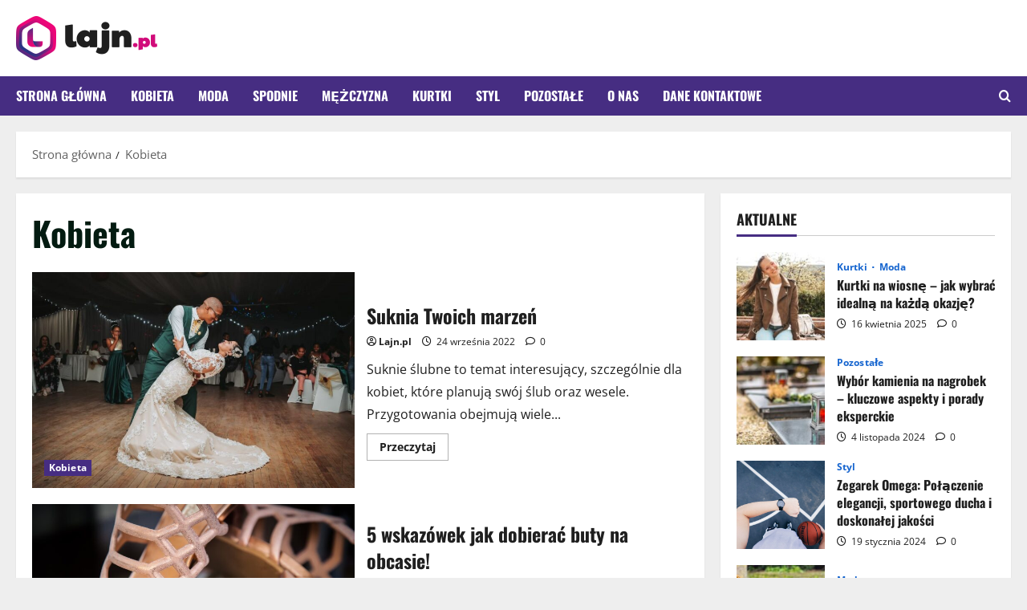

--- FILE ---
content_type: text/html; charset=UTF-8
request_url: https://lajn.pl/temat/kobieta/
body_size: 17368
content:
<!doctype html>
<html lang="pl-PL">

<head>
  <meta charset="UTF-8">
  <meta name="viewport" content="width=device-width, initial-scale=1">
  <link rel="profile" href="https://gmpg.org/xfn/11">

  <meta name='robots' content='index, follow, max-image-preview:large, max-snippet:-1, max-video-preview:-1' />

	<!-- This site is optimized with the Yoast SEO plugin v26.7 - https://yoast.com/wordpress/plugins/seo/ -->
	<title>Kobieta - lajn.pl</title>
	<link rel="canonical" href="https://lajn.pl/temat/kobieta/" />
	<meta property="og:locale" content="pl_PL" />
	<meta property="og:type" content="article" />
	<meta property="og:title" content="Kobieta - lajn.pl" />
	<meta property="og:url" content="https://lajn.pl/temat/kobieta/" />
	<meta property="og:site_name" content="lajn.pl" />
	<meta name="twitter:card" content="summary_large_image" />
	<script type="application/ld+json" class="yoast-schema-graph">{"@context":"https://schema.org","@graph":[{"@type":"CollectionPage","@id":"https://lajn.pl/temat/kobieta/","url":"https://lajn.pl/temat/kobieta/","name":"Kobieta - lajn.pl","isPartOf":{"@id":"https://lajn.pl/#website"},"primaryImageOfPage":{"@id":"https://lajn.pl/temat/kobieta/#primaryimage"},"image":{"@id":"https://lajn.pl/temat/kobieta/#primaryimage"},"thumbnailUrl":"https://lajn.pl/wp-content/uploads/2022/09/moda-sluby-2022.jpg","breadcrumb":{"@id":"https://lajn.pl/temat/kobieta/#breadcrumb"},"inLanguage":"pl-PL"},{"@type":"ImageObject","inLanguage":"pl-PL","@id":"https://lajn.pl/temat/kobieta/#primaryimage","url":"https://lajn.pl/wp-content/uploads/2022/09/moda-sluby-2022.jpg","contentUrl":"https://lajn.pl/wp-content/uploads/2022/09/moda-sluby-2022.jpg","width":1133,"height":759},{"@type":"BreadcrumbList","@id":"https://lajn.pl/temat/kobieta/#breadcrumb","itemListElement":[{"@type":"ListItem","position":1,"name":"Strona główna","item":"https://lajn.pl/"},{"@type":"ListItem","position":2,"name":"Kobieta"}]},{"@type":"WebSite","@id":"https://lajn.pl/#website","url":"https://lajn.pl/","name":"lajn.pl","description":"Moda kobieca oraz męska","publisher":{"@id":"https://lajn.pl/#organization"},"potentialAction":[{"@type":"SearchAction","target":{"@type":"EntryPoint","urlTemplate":"https://lajn.pl/?s={search_term_string}"},"query-input":{"@type":"PropertyValueSpecification","valueRequired":true,"valueName":"search_term_string"}}],"inLanguage":"pl-PL"},{"@type":"Organization","@id":"https://lajn.pl/#organization","name":"lajn.pl - Moda kobieca oraz męska","url":"https://lajn.pl/","logo":{"@type":"ImageObject","inLanguage":"pl-PL","@id":"https://lajn.pl/#/schema/logo/image/","url":"https://lajn.pl/wp-content/uploads/2022/01/lajn-logo.png","contentUrl":"https://lajn.pl/wp-content/uploads/2022/01/lajn-logo.png","width":352,"height":110,"caption":"lajn.pl - Moda kobieca oraz męska"},"image":{"@id":"https://lajn.pl/#/schema/logo/image/"}}]}</script>
	<!-- / Yoast SEO plugin. -->


<link rel="alternate" type="application/rss+xml" title="lajn.pl &raquo; Kanał z wpisami" href="https://lajn.pl/feed/" />
<link rel="alternate" type="application/rss+xml" title="lajn.pl &raquo; Kanał z komentarzami" href="https://lajn.pl/comments/feed/" />
<link rel="alternate" type="application/rss+xml" title="lajn.pl &raquo; Kanał z wpisami zaszufladkowanymi do kategorii Kobieta" href="https://lajn.pl/temat/kobieta/feed/" />
<style id='wp-img-auto-sizes-contain-inline-css' type='text/css'>
img:is([sizes=auto i],[sizes^="auto," i]){contain-intrinsic-size:3000px 1500px}
/*# sourceURL=wp-img-auto-sizes-contain-inline-css */
</style>
<link rel='stylesheet' id='morenews-font-oswald-css' href='https://lajn.pl/wp-content/themes/morenews/assets/fonts/css/oswald.css' type='text/css' media='all' />
<link rel='stylesheet' id='morenews-font-open-sans-css' href='https://lajn.pl/wp-content/themes/morenews/assets/fonts/css/open-sans.css' type='text/css' media='all' />
<style id='wp-emoji-styles-inline-css' type='text/css'>

	img.wp-smiley, img.emoji {
		display: inline !important;
		border: none !important;
		box-shadow: none !important;
		height: 1em !important;
		width: 1em !important;
		margin: 0 0.07em !important;
		vertical-align: -0.1em !important;
		background: none !important;
		padding: 0 !important;
	}
/*# sourceURL=wp-emoji-styles-inline-css */
</style>
<style id='wp-block-library-inline-css' type='text/css'>
:root{--wp-block-synced-color:#7a00df;--wp-block-synced-color--rgb:122,0,223;--wp-bound-block-color:var(--wp-block-synced-color);--wp-editor-canvas-background:#ddd;--wp-admin-theme-color:#007cba;--wp-admin-theme-color--rgb:0,124,186;--wp-admin-theme-color-darker-10:#006ba1;--wp-admin-theme-color-darker-10--rgb:0,107,160.5;--wp-admin-theme-color-darker-20:#005a87;--wp-admin-theme-color-darker-20--rgb:0,90,135;--wp-admin-border-width-focus:2px}@media (min-resolution:192dpi){:root{--wp-admin-border-width-focus:1.5px}}.wp-element-button{cursor:pointer}:root .has-very-light-gray-background-color{background-color:#eee}:root .has-very-dark-gray-background-color{background-color:#313131}:root .has-very-light-gray-color{color:#eee}:root .has-very-dark-gray-color{color:#313131}:root .has-vivid-green-cyan-to-vivid-cyan-blue-gradient-background{background:linear-gradient(135deg,#00d084,#0693e3)}:root .has-purple-crush-gradient-background{background:linear-gradient(135deg,#34e2e4,#4721fb 50%,#ab1dfe)}:root .has-hazy-dawn-gradient-background{background:linear-gradient(135deg,#faaca8,#dad0ec)}:root .has-subdued-olive-gradient-background{background:linear-gradient(135deg,#fafae1,#67a671)}:root .has-atomic-cream-gradient-background{background:linear-gradient(135deg,#fdd79a,#004a59)}:root .has-nightshade-gradient-background{background:linear-gradient(135deg,#330968,#31cdcf)}:root .has-midnight-gradient-background{background:linear-gradient(135deg,#020381,#2874fc)}:root{--wp--preset--font-size--normal:16px;--wp--preset--font-size--huge:42px}.has-regular-font-size{font-size:1em}.has-larger-font-size{font-size:2.625em}.has-normal-font-size{font-size:var(--wp--preset--font-size--normal)}.has-huge-font-size{font-size:var(--wp--preset--font-size--huge)}.has-text-align-center{text-align:center}.has-text-align-left{text-align:left}.has-text-align-right{text-align:right}.has-fit-text{white-space:nowrap!important}#end-resizable-editor-section{display:none}.aligncenter{clear:both}.items-justified-left{justify-content:flex-start}.items-justified-center{justify-content:center}.items-justified-right{justify-content:flex-end}.items-justified-space-between{justify-content:space-between}.screen-reader-text{border:0;clip-path:inset(50%);height:1px;margin:-1px;overflow:hidden;padding:0;position:absolute;width:1px;word-wrap:normal!important}.screen-reader-text:focus{background-color:#ddd;clip-path:none;color:#444;display:block;font-size:1em;height:auto;left:5px;line-height:normal;padding:15px 23px 14px;text-decoration:none;top:5px;width:auto;z-index:100000}html :where(.has-border-color){border-style:solid}html :where([style*=border-top-color]){border-top-style:solid}html :where([style*=border-right-color]){border-right-style:solid}html :where([style*=border-bottom-color]){border-bottom-style:solid}html :where([style*=border-left-color]){border-left-style:solid}html :where([style*=border-width]){border-style:solid}html :where([style*=border-top-width]){border-top-style:solid}html :where([style*=border-right-width]){border-right-style:solid}html :where([style*=border-bottom-width]){border-bottom-style:solid}html :where([style*=border-left-width]){border-left-style:solid}html :where(img[class*=wp-image-]){height:auto;max-width:100%}:where(figure){margin:0 0 1em}html :where(.is-position-sticky){--wp-admin--admin-bar--position-offset:var(--wp-admin--admin-bar--height,0px)}@media screen and (max-width:600px){html :where(.is-position-sticky){--wp-admin--admin-bar--position-offset:0px}}

/*# sourceURL=wp-block-library-inline-css */
</style><style id='wp-block-heading-inline-css' type='text/css'>
h1:where(.wp-block-heading).has-background,h2:where(.wp-block-heading).has-background,h3:where(.wp-block-heading).has-background,h4:where(.wp-block-heading).has-background,h5:where(.wp-block-heading).has-background,h6:where(.wp-block-heading).has-background{padding:1.25em 2.375em}h1.has-text-align-left[style*=writing-mode]:where([style*=vertical-lr]),h1.has-text-align-right[style*=writing-mode]:where([style*=vertical-rl]),h2.has-text-align-left[style*=writing-mode]:where([style*=vertical-lr]),h2.has-text-align-right[style*=writing-mode]:where([style*=vertical-rl]),h3.has-text-align-left[style*=writing-mode]:where([style*=vertical-lr]),h3.has-text-align-right[style*=writing-mode]:where([style*=vertical-rl]),h4.has-text-align-left[style*=writing-mode]:where([style*=vertical-lr]),h4.has-text-align-right[style*=writing-mode]:where([style*=vertical-rl]),h5.has-text-align-left[style*=writing-mode]:where([style*=vertical-lr]),h5.has-text-align-right[style*=writing-mode]:where([style*=vertical-rl]),h6.has-text-align-left[style*=writing-mode]:where([style*=vertical-lr]),h6.has-text-align-right[style*=writing-mode]:where([style*=vertical-rl]){rotate:180deg}
/*# sourceURL=https://lajn.pl/wp-includes/blocks/heading/style.min.css */
</style>
<style id='wp-block-paragraph-inline-css' type='text/css'>
.is-small-text{font-size:.875em}.is-regular-text{font-size:1em}.is-large-text{font-size:2.25em}.is-larger-text{font-size:3em}.has-drop-cap:not(:focus):first-letter{float:left;font-size:8.4em;font-style:normal;font-weight:100;line-height:.68;margin:.05em .1em 0 0;text-transform:uppercase}body.rtl .has-drop-cap:not(:focus):first-letter{float:none;margin-left:.1em}p.has-drop-cap.has-background{overflow:hidden}:root :where(p.has-background){padding:1.25em 2.375em}:where(p.has-text-color:not(.has-link-color)) a{color:inherit}p.has-text-align-left[style*="writing-mode:vertical-lr"],p.has-text-align-right[style*="writing-mode:vertical-rl"]{rotate:180deg}
/*# sourceURL=https://lajn.pl/wp-includes/blocks/paragraph/style.min.css */
</style>
<style id='global-styles-inline-css' type='text/css'>
:root{--wp--preset--aspect-ratio--square: 1;--wp--preset--aspect-ratio--4-3: 4/3;--wp--preset--aspect-ratio--3-4: 3/4;--wp--preset--aspect-ratio--3-2: 3/2;--wp--preset--aspect-ratio--2-3: 2/3;--wp--preset--aspect-ratio--16-9: 16/9;--wp--preset--aspect-ratio--9-16: 9/16;--wp--preset--color--black: #000000;--wp--preset--color--cyan-bluish-gray: #abb8c3;--wp--preset--color--white: #ffffff;--wp--preset--color--pale-pink: #f78da7;--wp--preset--color--vivid-red: #cf2e2e;--wp--preset--color--luminous-vivid-orange: #ff6900;--wp--preset--color--luminous-vivid-amber: #fcb900;--wp--preset--color--light-green-cyan: #7bdcb5;--wp--preset--color--vivid-green-cyan: #00d084;--wp--preset--color--pale-cyan-blue: #8ed1fc;--wp--preset--color--vivid-cyan-blue: #0693e3;--wp--preset--color--vivid-purple: #9b51e0;--wp--preset--gradient--vivid-cyan-blue-to-vivid-purple: linear-gradient(135deg,rgb(6,147,227) 0%,rgb(155,81,224) 100%);--wp--preset--gradient--light-green-cyan-to-vivid-green-cyan: linear-gradient(135deg,rgb(122,220,180) 0%,rgb(0,208,130) 100%);--wp--preset--gradient--luminous-vivid-amber-to-luminous-vivid-orange: linear-gradient(135deg,rgb(252,185,0) 0%,rgb(255,105,0) 100%);--wp--preset--gradient--luminous-vivid-orange-to-vivid-red: linear-gradient(135deg,rgb(255,105,0) 0%,rgb(207,46,46) 100%);--wp--preset--gradient--very-light-gray-to-cyan-bluish-gray: linear-gradient(135deg,rgb(238,238,238) 0%,rgb(169,184,195) 100%);--wp--preset--gradient--cool-to-warm-spectrum: linear-gradient(135deg,rgb(74,234,220) 0%,rgb(151,120,209) 20%,rgb(207,42,186) 40%,rgb(238,44,130) 60%,rgb(251,105,98) 80%,rgb(254,248,76) 100%);--wp--preset--gradient--blush-light-purple: linear-gradient(135deg,rgb(255,206,236) 0%,rgb(152,150,240) 100%);--wp--preset--gradient--blush-bordeaux: linear-gradient(135deg,rgb(254,205,165) 0%,rgb(254,45,45) 50%,rgb(107,0,62) 100%);--wp--preset--gradient--luminous-dusk: linear-gradient(135deg,rgb(255,203,112) 0%,rgb(199,81,192) 50%,rgb(65,88,208) 100%);--wp--preset--gradient--pale-ocean: linear-gradient(135deg,rgb(255,245,203) 0%,rgb(182,227,212) 50%,rgb(51,167,181) 100%);--wp--preset--gradient--electric-grass: linear-gradient(135deg,rgb(202,248,128) 0%,rgb(113,206,126) 100%);--wp--preset--gradient--midnight: linear-gradient(135deg,rgb(2,3,129) 0%,rgb(40,116,252) 100%);--wp--preset--font-size--small: 13px;--wp--preset--font-size--medium: 20px;--wp--preset--font-size--large: 36px;--wp--preset--font-size--x-large: 42px;--wp--preset--spacing--20: 0.44rem;--wp--preset--spacing--30: 0.67rem;--wp--preset--spacing--40: 1rem;--wp--preset--spacing--50: 1.5rem;--wp--preset--spacing--60: 2.25rem;--wp--preset--spacing--70: 3.38rem;--wp--preset--spacing--80: 5.06rem;--wp--preset--shadow--natural: 6px 6px 9px rgba(0, 0, 0, 0.2);--wp--preset--shadow--deep: 12px 12px 50px rgba(0, 0, 0, 0.4);--wp--preset--shadow--sharp: 6px 6px 0px rgba(0, 0, 0, 0.2);--wp--preset--shadow--outlined: 6px 6px 0px -3px rgb(255, 255, 255), 6px 6px rgb(0, 0, 0);--wp--preset--shadow--crisp: 6px 6px 0px rgb(0, 0, 0);}:root { --wp--style--global--content-size: 930px;--wp--style--global--wide-size: 1400px; }:where(body) { margin: 0; }.wp-site-blocks > .alignleft { float: left; margin-right: 2em; }.wp-site-blocks > .alignright { float: right; margin-left: 2em; }.wp-site-blocks > .aligncenter { justify-content: center; margin-left: auto; margin-right: auto; }:where(.wp-site-blocks) > * { margin-block-start: 24px; margin-block-end: 0; }:where(.wp-site-blocks) > :first-child { margin-block-start: 0; }:where(.wp-site-blocks) > :last-child { margin-block-end: 0; }:root { --wp--style--block-gap: 24px; }:root :where(.is-layout-flow) > :first-child{margin-block-start: 0;}:root :where(.is-layout-flow) > :last-child{margin-block-end: 0;}:root :where(.is-layout-flow) > *{margin-block-start: 24px;margin-block-end: 0;}:root :where(.is-layout-constrained) > :first-child{margin-block-start: 0;}:root :where(.is-layout-constrained) > :last-child{margin-block-end: 0;}:root :where(.is-layout-constrained) > *{margin-block-start: 24px;margin-block-end: 0;}:root :where(.is-layout-flex){gap: 24px;}:root :where(.is-layout-grid){gap: 24px;}.is-layout-flow > .alignleft{float: left;margin-inline-start: 0;margin-inline-end: 2em;}.is-layout-flow > .alignright{float: right;margin-inline-start: 2em;margin-inline-end: 0;}.is-layout-flow > .aligncenter{margin-left: auto !important;margin-right: auto !important;}.is-layout-constrained > .alignleft{float: left;margin-inline-start: 0;margin-inline-end: 2em;}.is-layout-constrained > .alignright{float: right;margin-inline-start: 2em;margin-inline-end: 0;}.is-layout-constrained > .aligncenter{margin-left: auto !important;margin-right: auto !important;}.is-layout-constrained > :where(:not(.alignleft):not(.alignright):not(.alignfull)){max-width: var(--wp--style--global--content-size);margin-left: auto !important;margin-right: auto !important;}.is-layout-constrained > .alignwide{max-width: var(--wp--style--global--wide-size);}body .is-layout-flex{display: flex;}.is-layout-flex{flex-wrap: wrap;align-items: center;}.is-layout-flex > :is(*, div){margin: 0;}body .is-layout-grid{display: grid;}.is-layout-grid > :is(*, div){margin: 0;}body{padding-top: 0px;padding-right: 0px;padding-bottom: 0px;padding-left: 0px;}a:where(:not(.wp-element-button)){text-decoration: none;}:root :where(.wp-element-button, .wp-block-button__link){background-color: #32373c;border-radius: 0;border-width: 0;color: #fff;font-family: inherit;font-size: inherit;font-style: inherit;font-weight: inherit;letter-spacing: inherit;line-height: inherit;padding-top: calc(0.667em + 2px);padding-right: calc(1.333em + 2px);padding-bottom: calc(0.667em + 2px);padding-left: calc(1.333em + 2px);text-decoration: none;text-transform: inherit;}.has-black-color{color: var(--wp--preset--color--black) !important;}.has-cyan-bluish-gray-color{color: var(--wp--preset--color--cyan-bluish-gray) !important;}.has-white-color{color: var(--wp--preset--color--white) !important;}.has-pale-pink-color{color: var(--wp--preset--color--pale-pink) !important;}.has-vivid-red-color{color: var(--wp--preset--color--vivid-red) !important;}.has-luminous-vivid-orange-color{color: var(--wp--preset--color--luminous-vivid-orange) !important;}.has-luminous-vivid-amber-color{color: var(--wp--preset--color--luminous-vivid-amber) !important;}.has-light-green-cyan-color{color: var(--wp--preset--color--light-green-cyan) !important;}.has-vivid-green-cyan-color{color: var(--wp--preset--color--vivid-green-cyan) !important;}.has-pale-cyan-blue-color{color: var(--wp--preset--color--pale-cyan-blue) !important;}.has-vivid-cyan-blue-color{color: var(--wp--preset--color--vivid-cyan-blue) !important;}.has-vivid-purple-color{color: var(--wp--preset--color--vivid-purple) !important;}.has-black-background-color{background-color: var(--wp--preset--color--black) !important;}.has-cyan-bluish-gray-background-color{background-color: var(--wp--preset--color--cyan-bluish-gray) !important;}.has-white-background-color{background-color: var(--wp--preset--color--white) !important;}.has-pale-pink-background-color{background-color: var(--wp--preset--color--pale-pink) !important;}.has-vivid-red-background-color{background-color: var(--wp--preset--color--vivid-red) !important;}.has-luminous-vivid-orange-background-color{background-color: var(--wp--preset--color--luminous-vivid-orange) !important;}.has-luminous-vivid-amber-background-color{background-color: var(--wp--preset--color--luminous-vivid-amber) !important;}.has-light-green-cyan-background-color{background-color: var(--wp--preset--color--light-green-cyan) !important;}.has-vivid-green-cyan-background-color{background-color: var(--wp--preset--color--vivid-green-cyan) !important;}.has-pale-cyan-blue-background-color{background-color: var(--wp--preset--color--pale-cyan-blue) !important;}.has-vivid-cyan-blue-background-color{background-color: var(--wp--preset--color--vivid-cyan-blue) !important;}.has-vivid-purple-background-color{background-color: var(--wp--preset--color--vivid-purple) !important;}.has-black-border-color{border-color: var(--wp--preset--color--black) !important;}.has-cyan-bluish-gray-border-color{border-color: var(--wp--preset--color--cyan-bluish-gray) !important;}.has-white-border-color{border-color: var(--wp--preset--color--white) !important;}.has-pale-pink-border-color{border-color: var(--wp--preset--color--pale-pink) !important;}.has-vivid-red-border-color{border-color: var(--wp--preset--color--vivid-red) !important;}.has-luminous-vivid-orange-border-color{border-color: var(--wp--preset--color--luminous-vivid-orange) !important;}.has-luminous-vivid-amber-border-color{border-color: var(--wp--preset--color--luminous-vivid-amber) !important;}.has-light-green-cyan-border-color{border-color: var(--wp--preset--color--light-green-cyan) !important;}.has-vivid-green-cyan-border-color{border-color: var(--wp--preset--color--vivid-green-cyan) !important;}.has-pale-cyan-blue-border-color{border-color: var(--wp--preset--color--pale-cyan-blue) !important;}.has-vivid-cyan-blue-border-color{border-color: var(--wp--preset--color--vivid-cyan-blue) !important;}.has-vivid-purple-border-color{border-color: var(--wp--preset--color--vivid-purple) !important;}.has-vivid-cyan-blue-to-vivid-purple-gradient-background{background: var(--wp--preset--gradient--vivid-cyan-blue-to-vivid-purple) !important;}.has-light-green-cyan-to-vivid-green-cyan-gradient-background{background: var(--wp--preset--gradient--light-green-cyan-to-vivid-green-cyan) !important;}.has-luminous-vivid-amber-to-luminous-vivid-orange-gradient-background{background: var(--wp--preset--gradient--luminous-vivid-amber-to-luminous-vivid-orange) !important;}.has-luminous-vivid-orange-to-vivid-red-gradient-background{background: var(--wp--preset--gradient--luminous-vivid-orange-to-vivid-red) !important;}.has-very-light-gray-to-cyan-bluish-gray-gradient-background{background: var(--wp--preset--gradient--very-light-gray-to-cyan-bluish-gray) !important;}.has-cool-to-warm-spectrum-gradient-background{background: var(--wp--preset--gradient--cool-to-warm-spectrum) !important;}.has-blush-light-purple-gradient-background{background: var(--wp--preset--gradient--blush-light-purple) !important;}.has-blush-bordeaux-gradient-background{background: var(--wp--preset--gradient--blush-bordeaux) !important;}.has-luminous-dusk-gradient-background{background: var(--wp--preset--gradient--luminous-dusk) !important;}.has-pale-ocean-gradient-background{background: var(--wp--preset--gradient--pale-ocean) !important;}.has-electric-grass-gradient-background{background: var(--wp--preset--gradient--electric-grass) !important;}.has-midnight-gradient-background{background: var(--wp--preset--gradient--midnight) !important;}.has-small-font-size{font-size: var(--wp--preset--font-size--small) !important;}.has-medium-font-size{font-size: var(--wp--preset--font-size--medium) !important;}.has-large-font-size{font-size: var(--wp--preset--font-size--large) !important;}.has-x-large-font-size{font-size: var(--wp--preset--font-size--x-large) !important;}
:root :where(.wp-block-heading){line-height: 1.3;}
/*# sourceURL=global-styles-inline-css */
</style>

<link rel='stylesheet' id='aft-icons-css' href='https://lajn.pl/wp-content/themes/morenews/assets/icons/style.css?ver=6.9' type='text/css' media='all' />
<link rel='stylesheet' id='bootstrap-css' href='https://lajn.pl/wp-content/themes/morenews/assets/bootstrap/css/bootstrap.min.css?ver=6.9' type='text/css' media='all' />
<link rel='stylesheet' id='slick-css' href='https://lajn.pl/wp-content/themes/morenews/assets/slick/css/slick.min.css?ver=6.9' type='text/css' media='all' />
<link rel='stylesheet' id='sidr-css' href='https://lajn.pl/wp-content/themes/morenews/assets/sidr/css/jquery.sidr.dark.css?ver=6.9' type='text/css' media='all' />
<link rel='stylesheet' id='magnific-popup-css' href='https://lajn.pl/wp-content/themes/morenews/assets/magnific-popup/magnific-popup.css?ver=6.9' type='text/css' media='all' />
<link rel='stylesheet' id='morenews-style-css' href='https://lajn.pl/wp-content/themes/morenews/style.min.css?ver=3.8.12' type='text/css' media='all' />
<style id='morenews-style-inline-css' type='text/css'>
body.aft-dark-mode #sidr,body.aft-dark-mode,body.aft-dark-mode.custom-background,body.aft-dark-mode #af-preloader{background-color:#000000;} body.aft-default-mode #sidr,body.aft-default-mode #af-preloader,body.aft-default-mode{background-color:#eeeeee;} .frm_style_formidable-style.with_frm_style .frm_compact .frm_dropzone.dz-clickable .dz-message,.frm_style_formidable-style.with_frm_style input[type=submit],.frm_style_formidable-style.with_frm_style .frm_submit input[type=button],.frm_style_formidable-style.with_frm_style .frm_submit button,.frm_form_submit_style,.frm_style_formidable-style.with_frm_style .frm-edit-page-btn,.woocommerce #respond input#submit.disabled,.woocommerce #respond input#submit:disabled,.woocommerce #respond input#submit:disabled[disabled],.woocommerce a.button.disabled,.woocommerce a.button:disabled,.woocommerce a.button:disabled[disabled],.woocommerce button.button.disabled,.woocommerce button.button:disabled,.woocommerce button.button:disabled[disabled],.woocommerce input.button.disabled,.woocommerce input.button:disabled,.woocommerce input.button:disabled[disabled],.woocommerce #respond input#submit,.woocommerce a.button,.woocommerce button.button,.woocommerce input.button,.woocommerce #respond input#submit.alt,.woocommerce a.button.alt,.woocommerce button.button.alt,.woocommerce input.button.alt,.woocommerce-account .addresses .title .edit,:root .wc-block-featured-product__link :where(.wp-element-button,.wp-block-button__link),:root .wc-block-featured-category__link :where(.wp-element-button,.wp-block-button__link),hustle-button,button.wc-block-mini-cart__button,.wc-block-checkout .wp-block-button__link,.wp-block-button.wc-block-components-product-button .wp-block-button__link,.wc-block-grid__product-add-to-cart.wp-block-button .wp-block-button__link,body .wc-block-components-button,.wc-block-grid .wp-block-button__link,.woocommerce-notices-wrapper .button,body .woocommerce-notices-wrapper .button:hover,body.woocommerce .single_add_to_cart_button.button:hover,body.woocommerce a.button.add_to_cart_button:hover,.widget-title-fill-and-border .morenews-widget .wp-block-search__label,.widget-title-fill-and-border .morenews-widget .wp-block-group .wp-block-heading,.widget-title-fill-and-no-border .morenews-widget .wp-block-search__label,.widget-title-fill-and-no-border .morenews-widget .wp-block-group .wp-block-heading,.widget-title-fill-and-border .wp_post_author_widget .widget-title .header-after,.widget-title-fill-and-border .widget-title .heading-line,.widget-title-fill-and-border .aft-posts-tabs-panel .nav-tabs>li>a.active,.widget-title-fill-and-border .aft-main-banner-wrapper .widget-title .heading-line ,.widget-title-fill-and-no-border .wp_post_author_widget .widget-title .header-after,.widget-title-fill-and-no-border .widget-title .heading-line,.widget-title-fill-and-no-border .aft-posts-tabs-panel .nav-tabs>li>a.active,.widget-title-fill-and-no-border .aft-main-banner-wrapper .widget-title .heading-line,a.sidr-class-sidr-button-close,body.widget-title-border-bottom .header-after1 .heading-line-before,body.widget-title-border-bottom .widget-title .heading-line-before,.widget-title-border-center .morenews-widget .wp-block-search__label::after,.widget-title-border-center .morenews-widget .wp-block-group .wp-block-heading::after,.widget-title-border-center .wp_post_author_widget .widget-title .heading-line-before,.widget-title-border-center .aft-posts-tabs-panel .nav-tabs>li>a.active::after,.widget-title-border-center .wp_post_author_widget .widget-title .header-after::after,.widget-title-border-center .widget-title .heading-line-after,.widget-title-border-bottom .morenews-widget .wp-block-search__label::after,.widget-title-border-bottom .morenews-widget .wp-block-group .wp-block-heading::after,.widget-title-border-bottom .heading-line::before,.widget-title-border-bottom .wp-post-author-wrap .header-after::before,.widget-title-border-bottom .aft-posts-tabs-panel .nav-tabs>li>a.active span::after,.aft-dark-mode .is-style-fill a.wp-block-button__link:not(.has-background),.aft-default-mode .is-style-fill a.wp-block-button__link:not(.has-background),#reading-progress-bar,a.comment-reply-link,body.aft-default-mode .reply a,body.aft-dark-mode .reply a,.aft-popular-taxonomies-lists span::before ,#loader-wrapper div,span.heading-line::before,.wp-post-author-wrap .header-after::before,body.aft-dark-mode input[type="button"],body.aft-dark-mode input[type="reset"],body.aft-dark-mode input[type="submit"],body.aft-dark-mode .inner-suscribe input[type=submit],body.aft-default-mode input[type="button"],body.aft-default-mode input[type="reset"],body.aft-default-mode input[type="submit"],body.aft-default-mode .inner-suscribe input[type=submit],.woocommerce-product-search button[type="submit"],input.search-submit,.wp-block-search__button,.af-youtube-slider .af-video-wrap .af-bg-play i,.af-youtube-video-list .entry-header-yt-video-wrapper .af-yt-video-play i,.af-post-format i,body .btn-style1 a:visited,body .btn-style1 a,body span.post-page-numbers.current,body .morenews-pagination .nav-links .page-numbers.current,body #scroll-up,button,a.author-button.primary,.morenews-reaction-button .reaction-percentage,h3.morenews-subtitle:after,body article.sticky .read-single:before,.aft-readmore-wrapper a.aft-readmore:hover,body.aft-dark-mode .aft-readmore-wrapper a.aft-readmore:hover,footer.site-footer .aft-readmore-wrapper a.aft-readmore:hover,.aft-readmore-wrapper a.aft-readmore:hover,body .trending-posts-vertical .trending-no{background-color:#462d82;} div.wpforms-container-full button[type=submit]:hover,div.wpforms-container-full button[type=submit]:not(:hover):not(:active){background-color:#462d82 !important;} .grid-design-texts-over-image .aft-readmore-wrapper a.aft-readmore:hover,.aft-readmore-wrapper a.aft-readmore:hover,body.aft-dark-mode .aft-readmore-wrapper a.aft-readmore:hover,body.aft-default-mode .aft-readmore-wrapper a.aft-readmore:hover,a.author-button.primary,.morenews-post-badge,body.single .entry-header .aft-post-excerpt-and-meta .post-excerpt,body.aft-dark-mode.single span.tags-links a:hover,.morenews-pagination .nav-links .page-numbers.current,.aft-readmore-wrapper a.aft-readmore:hover,p.awpa-more-posts a:hover,.wp-post-author-meta .wp-post-author-meta-more-posts a.awpa-more-posts:hover{border-color:#462d82;} body:not(.rtl) .aft-popular-taxonomies-lists span::after{border-left-color:#462d82;} body.rtl .aft-popular-taxonomies-lists span::after{border-right-color:#462d82;} .widget-title-fill-and-no-border .morenews-widget .wp-block-search__label::after,.widget-title-fill-and-no-border .morenews-widget .wp-block-group .wp-block-heading::after,.widget-title-fill-and-no-border .aft-posts-tabs-panel .nav-tabs>li a.active::after,.widget-title-fill-and-no-border .morenews-widget .widget-title::before,.widget-title-fill-and-no-border .morenews-customizer .widget-title::before{border-top-color:#462d82;} .woocommerce div.product .woocommerce-tabs ul.tabs li.active,#scroll-up::after,.aft-dark-mode #loader,.aft-default-mode #loader{border-bottom-color:#462d82;} footer.site-footer .wp-calendar-nav a:hover,footer.site-footer .wp-block-latest-comments__comment-meta a:hover,.aft-dark-mode .tagcloud a:hover,.aft-dark-mode .widget ul.menu >li a:hover,.aft-dark-mode .widget > ul > li a:hover,.banner-exclusive-posts-wrapper a:hover,.list-style .read-title h3 a:hover,.grid-design-default .read-title h3 a:hover,body.aft-dark-mode .banner-exclusive-posts-wrapper a:hover,body.aft-dark-mode .banner-exclusive-posts-wrapper a:visited:hover,body.aft-default-mode .banner-exclusive-posts-wrapper a:hover,body.aft-default-mode .banner-exclusive-posts-wrapper a:visited:hover,body.wp-post-author-meta .awpa-display-name a:hover,.widget_text a ,.post-description a:not(.aft-readmore),.post-description a:not(.aft-readmore):visited,.wp_post_author_widget .wp-post-author-meta .awpa-display-name a:hover,.wp-post-author-meta .wp-post-author-meta-more-posts a.awpa-more-posts:hover,body.aft-default-mode .af-breadcrumbs a:hover,body.aft-dark-mode .af-breadcrumbs a:hover,body .wp-block-latest-comments li.wp-block-latest-comments__comment a:hover,body .site-footer .color-pad .read-title h3 a:hover,body.aft-dark-mode #secondary .morenews-widget ul[class*="wp-block-"] a:hover,body.aft-dark-mode #secondary .morenews-widget ol[class*="wp-block-"] a:hover,body.aft-dark-mode a.post-edit-link:hover,body.aft-default-mode #secondary .morenews-widget ul[class*="wp-block-"] a:hover,body.aft-default-mode #secondary .morenews-widget ol[class*="wp-block-"] a:hover,body.aft-default-mode a.post-edit-link:hover,body.aft-default-mode #secondary .widget > ul > li a:hover,body.aft-default-mode footer.comment-meta a:hover,body.aft-dark-mode footer.comment-meta a:hover,body.aft-default-mode .comment-form a:hover,body.aft-dark-mode .comment-form a:hover,body.aft-dark-mode .entry-content > .wp-block-tag-cloud a:not(.has-text-color):hover,body.aft-default-mode .entry-content > .wp-block-tag-cloud a:not(.has-text-color):hover,body.aft-dark-mode .entry-content .wp-block-archives-list.wp-block-archives a:not(.has-text-color):hover,body.aft-default-mode .entry-content .wp-block-archives-list.wp-block-archives a:not(.has-text-color):hover,body.aft-dark-mode .entry-content .wp-block-latest-posts a:not(.has-text-color):hover,body.aft-dark-mode .entry-content .wp-block-categories-list.wp-block-categories a:not(.has-text-color):hover,body.aft-default-mode .entry-content .wp-block-latest-posts a:not(.has-text-color):hover,body.aft-default-mode .entry-content .wp-block-categories-list.wp-block-categories a:not(.has-text-color):hover,.aft-default-mode .wp-block-archives-list.wp-block-archives a:not(.has-text-color):hover,.aft-default-mode .wp-block-latest-posts a:not(.has-text-color):hover,.aft-default-mode .wp-block-categories-list.wp-block-categories a:not(.has-text-color):hover,.aft-default-mode .wp-block-latest-comments li.wp-block-latest-comments__comment a:hover,.aft-dark-mode .wp-block-archives-list.wp-block-archives a:not(.has-text-color):hover,.aft-dark-mode .wp-block-latest-posts a:not(.has-text-color):hover,.aft-dark-mode .wp-block-categories-list.wp-block-categories a:not(.has-text-color):hover,.aft-dark-mode .wp-block-latest-comments li.wp-block-latest-comments__comment a:hover,body.aft-dark-mode .morenews-pagination .nav-links a.page-numbers:hover,body.aft-default-mode .morenews-pagination .nav-links a.page-numbers:hover,body.aft-default-mode .aft-popular-taxonomies-lists ul li a:hover ,body.aft-dark-mode .aft-popular-taxonomies-lists ul li a:hover,body.aft-dark-mode .wp-calendar-nav a,body .entry-content > .wp-block-heading:not(.has-link-color):not(.wp-block-post-title) a,body .entry-content > ul a,body .entry-content > ol a,body .entry-content > p:not(.has-link-color) a ,body.aft-default-mode p.logged-in-as a,body.aft-dark-mode p.logged-in-as a,body.aft-dark-mode .woocommerce-loop-product__title:hover,body.aft-default-mode .woocommerce-loop-product__title:hover,a:hover,p a,.stars a:active,.stars a:focus,.morenews-widget.widget_text a,a.author-website:hover,.author-box-content a.author-posts-link:hover,body .morenews-sponsor a,body .morenews-source a,body.aft-default-mode .wp-block-latest-comments li.wp-block-latest-comments__comment a:hover,body.aft-dark-mode .wp-block-latest-comments li.wp-block-latest-comments__comment a:hover,.entry-content .wp-block-latest-comments a:not(.has-text-color):hover,.wc-block-grid__product .wc-block-grid__product-link:focus,body.aft-default-mode .entry-content .wp-block-heading:not(.has-link-color):not(.wp-block-post-title) a,body.aft-dark-mode .entry-content .wp-block-heading:not(.has-link-color):not(.wp-block-post-title) a,body.aft-default-mode .comment-content a,body.aft-dark-mode .comment-content a,body.aft-default-mode .post-excerpt a,body.aft-dark-mode .post-excerpt a,body.aft-default-mode .wp-block-tag-cloud a:hover,body.aft-default-mode .tagcloud a:hover,body.aft-default-mode.single span.tags-links a:hover,body.aft-default-mode p.awpa-more-posts a:hover,body.aft-default-mode p.awpa-website a:hover ,body.aft-default-mode .wp-post-author-meta h4 a:hover,body.aft-default-mode .widget ul.menu >li a:hover,body.aft-default-mode .widget > ul > li a:hover,body.aft-default-mode .nav-links a:hover,body.aft-default-mode ul.trail-items li a:hover,body.aft-dark-mode .wp-block-tag-cloud a:hover,body.aft-dark-mode .tagcloud a:hover,body.aft-dark-mode.single span.tags-links a:hover,body.aft-dark-mode p.awpa-more-posts a:hover,body.aft-dark-mode p.awpa-website a:hover ,body.aft-dark-mode .widget ul.menu >li a:hover,body.aft-dark-mode .nav-links a:hover,body.aft-dark-mode ul.trail-items li a:hover{color:#462d82;} @media only screen and (min-width:992px){body.aft-default-mode .morenews-header .main-navigation .menu-desktop > ul > li:hover > a:before,body.aft-default-mode .morenews-header .main-navigation .menu-desktop > ul > li.current-menu-item > a:before{background-color:#462d82;} } .woocommerce-product-search button[type="submit"],input.search-submit{background-color:#462d82;} .aft-dark-mode .entry-content a:hover,.aft-dark-mode .entry-content a:focus,.aft-dark-mode .entry-content a:active,.wp-calendar-nav a,#wp-calendar tbody td a,body.aft-dark-mode #wp-calendar tbody td#today,body.aft-default-mode #wp-calendar tbody td#today,body.aft-default-mode .entry-content .wp-block-heading:not(.has-link-color):not(.wp-block-post-title) a,body.aft-dark-mode .entry-content .wp-block-heading:not(.has-link-color):not(.wp-block-post-title) a,body .entry-content > ul a,body .entry-content > ul a:visited,body .entry-content > ol a,body .entry-content > ol a:visited,body .entry-content > p:not(.has-link-color) a,body .entry-content > p:not(.has-link-color) a:visited{color:#462d82;} .woocommerce-product-search button[type="submit"],input.search-submit,body.single span.tags-links a:hover,body .entry-content .wp-block-heading:not(.has-link-color):not(.wp-block-post-title) a,body .entry-content > ul a,body .entry-content > ul a:visited,body .entry-content > ol a,body .entry-content > ol a:visited,body .entry-content > p:not(.has-link-color) a,body .entry-content > p:not(.has-link-color) a:visited{border-color:#462d82;} @media only screen and (min-width:993px){.main-navigation .menu-desktop > li.current-menu-item::after,.main-navigation .menu-desktop > ul > li.current-menu-item::after,.main-navigation .menu-desktop > li::after,.main-navigation .menu-desktop > ul > li::after{background-color:#462d82;} } .site-branding .site-title{font-family:'Oswald','Noto Sans','Noto Sans CJK SC','Noto Sans JP','Noto Sans KR',system-ui,-apple-system,'Segoe UI',Roboto,'Helvetica Neue',Arial,sans-serif,'Apple Color Emoji','Segoe UI Emoji','Segoe UI Symbol';} body,button,input,select,optgroup,.cat-links li a,.min-read,.af-social-contacts .social-widget-menu .screen-reader-text,textarea{font-family:'Open Sans','Noto Sans','Noto Sans CJK SC','Noto Sans JP','Noto Sans KR',system-ui,-apple-system,'Segoe UI',Roboto,'Helvetica Neue',Arial,sans-serif,'Apple Color Emoji','Segoe UI Emoji','Segoe UI Symbol';} .wp-block-tag-cloud a,.tagcloud a,body span.hustle-title,.wp-block-blockspare-blockspare-tabs .bs-tabs-title-list li a.bs-tab-title,.navigation.post-navigation .nav-links a,div.custom-menu-link > a,.exclusive-posts .exclusive-now span,.aft-popular-taxonomies-lists span,.exclusive-posts a,.aft-posts-tabs-panel .nav-tabs>li>a,.widget-title-border-bottom .aft-posts-tabs-panel .nav-tabs>li>a,.nav-tabs>li,.widget ul ul li,.widget ul.menu >li ,.widget > ul > li,.wp-block-search__label,.wp-block-latest-posts.wp-block-latest-posts__list li,.wp-block-latest-comments li.wp-block-latest-comments__comment,.wp-block-group ul li a,.main-navigation ul li a,h1,h2,h3,h4,h5,h6{font-family:'Oswald','Noto Sans','Noto Sans CJK SC','Noto Sans JP','Noto Sans KR',system-ui,-apple-system,'Segoe UI',Roboto,'Helvetica Neue',Arial,sans-serif,'Apple Color Emoji','Segoe UI Emoji','Segoe UI Symbol';} .container-wrapper .elementor{max-width:100%;} .full-width-content .elementor-section-stretched,.align-content-left .elementor-section-stretched,.align-content-right .elementor-section-stretched{max-width:100%;left:0 !important;}
/*# sourceURL=morenews-style-inline-css */
</style>
<script type="text/javascript" src="https://lajn.pl/wp-includes/js/jquery/jquery.min.js?ver=3.7.1" id="jquery-core-js"></script>
<script type="text/javascript" src="https://lajn.pl/wp-includes/js/jquery/jquery-migrate.min.js?ver=3.4.1" id="jquery-migrate-js"></script>
<script type="text/javascript" src="https://lajn.pl/wp-content/themes/morenews/assets/jquery.cookie.js?ver=6.9" id="jquery-cookie-js"></script>
<script type="text/javascript" src="https://lajn.pl/wp-content/themes/morenews/assets/background-script.js?ver=3.8.12" id="morenews-background-script-js"></script>
<link rel="https://api.w.org/" href="https://lajn.pl/wp-json/" /><link rel="alternate" title="JSON" type="application/json" href="https://lajn.pl/wp-json/wp/v2/categories/194" /><link rel="EditURI" type="application/rsd+xml" title="RSD" href="https://lajn.pl/xmlrpc.php?rsd" />
<meta name="generator" content="WordPress 6.9" />
		<script>
			var jabvfcr = {
				selector: "DIV.site-info &gt; DIV.container-wrapper &gt; DIV.af-container-row &gt; DIV.col-1.color-pad",
				manipulation: "html",
				html: 'Copyright by lajn.pl'
			};
		</script>
		    <style type="text/css">
      .site-title,
      .site-description {
        position: absolute;
        clip: rect(1px, 1px, 1px, 1px);
        display: none;
      }

          </style>
<link rel="icon" href="https://lajn.pl/wp-content/uploads/2022/01/cropped-lajn-fav-32x32.png" sizes="32x32" />
<link rel="icon" href="https://lajn.pl/wp-content/uploads/2022/01/cropped-lajn-fav-192x192.png" sizes="192x192" />
<link rel="apple-touch-icon" href="https://lajn.pl/wp-content/uploads/2022/01/cropped-lajn-fav-180x180.png" />
<meta name="msapplication-TileImage" content="https://lajn.pl/wp-content/uploads/2022/01/cropped-lajn-fav-270x270.png" />
		<style type="text/css" id="wp-custom-css">
			.header-layout-side .af-middle-header { background:#fff !important;}
.header-layout-side .af-bottom-head-nav, .header-layout-side .af-middle-container { text-align: center;}
.header-layout-side .af-middle-container .logo { width: auto;	display: inline-block; margin: 0 auto;}
.exclusive-posts .exclusive-now, .read-img .trending-no, .trending-posts-vertical .trending-no, .af-cat-widget-carousel a.morenews-categories.category-color-1, div#main-navigation-bar, .woocommerce span.onsale, .woocommerce #respond input#submit.disabled, .woocommerce #respond input#submit:disabled, .woocommerce #respond input#submit:disabled[disabled], .woocommerce a.button.disabled, .woocommerce a.button:disabled, .woocommerce a.button:disabled[disabled], .woocommerce button.button.disabled, .woocommerce button.button:disabled, .woocommerce button.button:disabled[disabled], .woocommerce input.button.disabled, .woocommerce input.button:disabled, .woocommerce input.button:disabled[disabled], .woocommerce #respond input#submit, .woocommerce a.button, .woocommerce button.button, .woocommerce input.button, .woocommerce #respond input#submit.alt, .woocommerce a.button.alt, .woocommerce button.button.alt, .woocommerce input.button.alt, .widget-title-fill-and-border .wp_post_author_widget .widget-title .header-after, .widget-title-fill-and-border .widget-title .heading-line, .widget-title-fill-and-border .aft-posts-tabs-panel .nav-tabs > li > a.active, .widget-title-fill-and-border .aft-main-banner-wrapper .widget-title .heading-line, .widget-title-fill-and-no-border .wp_post_author_widget .widget-title .header-after, .widget-title-fill-and-no-border .widget-title .heading-line, .widget-title-fill-and-no-border .aft-posts-tabs-panel .nav-tabs > li > a.active, .widget-title-fill-and-no-border .aft-main-banner-wrapper .widget-title .heading-line, a.sidr-class-sidr-button-close, body.widget-title-border-bottom .header-after1 .heading-line-before, body.widget-title-border-bottom .widget-title .heading-line-before, .widget-title-border-center .wp_post_author_widget .widget-title .heading-line-before, .widget-title-border-center .aft-posts-tabs-panel .nav-tabs > li > a.active::after, .widget-title-border-center .wp_post_author_widget .widget-title .header-after::after, .widget-title-border-center .widget-title .heading-line-after, .widget-title-border-bottom .heading-line::before, .widget-title-border-bottom .wp-post-author-wrap .header-after::before, .widget-title-border-bottom .aft-posts-tabs-panel .nav-tabs > li > a.active::after, .aft-popular-taxonomies-lists span::before, .woocommerce div.product .woocommerce-tabs ul.tabs li.active, #loader-wrapper div, span.heading-line::before, .wp-post-author-wrap .header-after::before, body.aft-default-mode.woocommerce span.onsale, body.aft-dark-mode input[type="button"], body.aft-dark-mode input[type="reset"], body.aft-dark-mode input[type="submit"], body.aft-dark-mode .inner-suscribe input[type="submit"], body.aft-default-mode input[type="button"], body.aft-default-mode input[type="reset"], body.aft-default-mode input[type="submit"], body.aft-default-mode .inner-suscribe input[type="submit"], .af-youtube-slider .af-video-wrap .af-bg-play i, .af-youtube-video-list .entry-header-yt-video-wrapper .af-yt-video-play i, .af-post-format i, body .btn-style1 a:visited, body .btn-style1 a, body .morenews-pagination .nav-links .page-numbers.current, body #scroll-up, body article.sticky .read-single::before, .aft-readmore-wrapper a.aft-readmore:hover, body.aft-dark-mode .aft-readmore-wrapper a.aft-readmore:hover, footer.site-footer .aft-readmore-wrapper a.aft-readmore:hover, .aft-readmore-wrapper a.aft-readmore:hover, body .trending-posts-vertical .trending-no { background: #462d82;}
.logo img.custom-logo { max-width: 176px;}
#scroll-up::after, .aft-dark-mode #loader, .aft-default-mode #loader {border-bottom-color: #462d82;}
.aft-default-mode .read-title h4 a:hover, body.aft-default-mode .banner-exclusive-posts-wrapper a:hover, .navigation.post-navigation .nav-links a:hover, #wp-calendar tbody td a, body.aft-dark-mode #wp-calendar tbody td#today, body.aft-default-mode #wp-calendar tbody td#today, body .entry-content > [class*="wp-block-"] a:not(.has-text-color), body .entry-content > ul a, body .entry-content > ul a:visited, body .entry-content > ol a, body .entry-content > ol a:visited, body .entry-content > p a, body .entry-content > p a:visited {color: #462d82;}
.aft-readmore-wrapper a.aft-readmore:hover, .woocommerce-product-search button[type="submit"], input.search-submit, body.single span.tags-links a:hover, body .entry-content > [class*="wp-block-"] a:not(.has-text-color), body .entry-content > ul a, body .entry-content > ul a:visited, body .entry-content > ol a, body .entry-content > ol a:visited, body .entry-content > p a, body .entry-content > p a:visited {border-color: #462d82 !important;}
body { line-height: 1.8;}
.aft-default-mode .site-info {color: white;background-color: #202020;}		</style>
		</head>

<body class="archive category category-kobieta category-194 wp-custom-logo wp-embed-responsive wp-theme-morenews hfeed  aft-sticky-header aft-default-mode aft-header-layout-side header-image-default widget-title-border-bottom default-content-layout align-content-left af-wide-layout">
  
  
  <div id="page" class="site af-whole-wrapper">
    <a class="skip-link screen-reader-text" href="#content">Przejdź do treści</a>

    
    <header id="masthead" class="header-layout-side morenews-header">
      <div class="af-middle-header " >
  <div class="container-wrapper">

        <div class="af-middle-container">
      <div class="logo">
            <div class="site-branding uppercase-site-title">
      <a href="https://lajn.pl/" class="custom-logo-link" rel="home"><img width="352" height="110" src="https://lajn.pl/wp-content/uploads/2022/01/lajn-logo.png" class="custom-logo" alt="lajn.pl" decoding="async" srcset="https://lajn.pl/wp-content/uploads/2022/01/lajn-logo.png 352w, https://lajn.pl/wp-content/uploads/2022/01/lajn-logo-300x94.png 300w" sizes="(max-width: 352px) 100vw, 352px" /></a>        <p class="site-title font-family-1">
          <a href="https://lajn.pl/" class="site-title-anchor" rel="home">lajn.pl</a>
        </p>
      
              <p class="site-description">Moda kobieca oraz męska</p>
          </div>

          </div>
          </div>
  </div>
</div>
<div id="main-navigation-bar" class="af-bottom-header">
  <div class="container-wrapper">
    <div class="bottom-bar-flex">
      <div class="offcanvas-navigaiton">
                <div class="af-bottom-head-nav">
              <div class="navigation-container">
      <nav class="main-navigation clearfix">

        <span class="toggle-menu" >
          <a href="#" role="button" class="aft-void-menu" aria-controls="primary-menu" aria-expanded="false">
            <span class="screen-reader-text">
              Menu główne            </span>
            <i class="ham"></i>
          </a>
        </span>


        <div class="menu main-menu menu-desktop show-menu-border"><ul id="primary-menu" class="menu"><li id="menu-item-2007" class="menu-item menu-item-type-custom menu-item-object-custom menu-item-home menu-item-2007"><a href="https://lajn.pl/">Strona główna</a></li>
<li id="menu-item-2248" class="menu-item menu-item-type-taxonomy menu-item-object-category current-menu-item menu-item-2248"><a href="https://lajn.pl/temat/kobieta/" aria-current="page">Kobieta</a></li>
<li id="menu-item-2249" class="menu-item menu-item-type-taxonomy menu-item-object-category menu-item-2249"><a href="https://lajn.pl/temat/moda/">Moda</a></li>
<li id="menu-item-2250" class="menu-item menu-item-type-taxonomy menu-item-object-category menu-item-2250"><a href="https://lajn.pl/temat/spodnie/">Spodnie</a></li>
<li id="menu-item-2251" class="menu-item menu-item-type-taxonomy menu-item-object-category menu-item-2251"><a href="https://lajn.pl/temat/mezczyzna/">Mężczyzna</a></li>
<li id="menu-item-2252" class="menu-item menu-item-type-taxonomy menu-item-object-category menu-item-2252"><a href="https://lajn.pl/temat/kurtki/">Kurtki</a></li>
<li id="menu-item-2253" class="menu-item menu-item-type-taxonomy menu-item-object-category menu-item-2253"><a href="https://lajn.pl/temat/styl/">Styl</a></li>
<li id="menu-item-2368" class="menu-item menu-item-type-taxonomy menu-item-object-category menu-item-2368"><a href="https://lajn.pl/temat/pozostale/">Pozostałe</a></li>
<li id="menu-item-2254" class="menu-item menu-item-type-post_type menu-item-object-page menu-item-2254"><a href="https://lajn.pl/o-nas/">O nas</a></li>
<li id="menu-item-2280" class="menu-item menu-item-type-post_type menu-item-object-page menu-item-2280"><a href="https://lajn.pl/dane-kontaktowe/">Dane kontaktowe</a></li>
</ul></div>      </nav>
    </div>


          </div>
      </div>
      <div class="search-watch">
                  <div class="af-search-wrap">
      <div class="search-overlay" aria-label="Otwórz formularz wyszukiwania">
        <a href="#" title="Search" class="search-icon" aria-label="Otwórz formularz wyszukiwania">
          <i class="fa fa-search"></i>
        </a>
        <div class="af-search-form">
          <form role="search" method="get" class="search-form" action="https://lajn.pl/">
				<label>
					<span class="screen-reader-text">Szukaj:</span>
					<input type="search" class="search-field" placeholder="Szukaj &hellip;" value="" name="s" />
				</label>
				<input type="submit" class="search-submit" value="Szukaj" />
			</form>          <!-- Live Search Results -->
          <div id="af-live-search-results"></div>
        </div>
      </div>
    </div>

            
          </div>
    </div>
  </div>
</div>
    </header>

    <!-- end slider-section -->
  
                    <div class="aft-main-breadcrumb-wrapper container-wrapper">
              <div class="af-breadcrumbs font-family-1 color-pad">

      <div role="navigation" aria-label="Okruszki" class="breadcrumb-trail breadcrumbs" itemprop="breadcrumb"><ul class="trail-items" itemscope itemtype="http://schema.org/BreadcrumbList"><meta name="numberOfItems" content="2" /><meta name="itemListOrder" content="Ascending" /><li itemprop="itemListElement" itemscope itemtype="http://schema.org/ListItem" class="trail-item trail-begin"><a href="https://lajn.pl/" rel="home" itemprop="item"><span itemprop="name">Strona główna</span></a><meta itemprop="position" content="1" /></li><li itemprop="itemListElement" itemscope itemtype="http://schema.org/ListItem" class="trail-item trail-end"><a href="https://lajn.pl/temat/kobieta/" itemprop="item"><span itemprop="name">Kobieta</span></a><meta itemprop="position" content="2" /></li></ul></div>
    </div>
          </div>
      
      <div id="content" class="container-wrapper">
          <div class="section-block-upper">
    <div id="primary" class="content-area">
        <main id="main" class="site-main">

            
                <header class="header-title-wrapper1 entry-header-details">
                    <h1 class="page-title">Kobieta</h1>                </header><!-- .header-title-wrapper -->
                        <div class="af-container-row aft-archive-wrapper morenews-customizer clearfix archive-layout-list">
        

        <article id="post-2339" class="latest-posts-list col-1 float-l pad archive-layout-list archive-image-left post-2339 post type-post status-publish format-standard has-post-thumbnail hentry category-kobieta" >
            <div class="archive-list-post list-style">
        <div class="af-double-column list-style clearfix aft-list-show-image has-post-image">
      <div class="read-single color-pad">
        <div class="col-3 float-l pos-rel read-img read-bg-img">
          <a class="aft-post-image-link"
            href="https://lajn.pl/suknia-twoich-marzen/">Suknia Twoich marzeń</a>
          <img width="640" height="428" src="https://lajn.pl/wp-content/uploads/2022/09/moda-sluby-2022-768x514.jpg" class="attachment-medium_large size-medium_large wp-post-image" alt="moda śluby 2022" decoding="async" srcset="https://lajn.pl/wp-content/uploads/2022/09/moda-sluby-2022-768x514.jpg 768w, https://lajn.pl/wp-content/uploads/2022/09/moda-sluby-2022-300x201.jpg 300w, https://lajn.pl/wp-content/uploads/2022/09/moda-sluby-2022-1024x686.jpg 1024w, https://lajn.pl/wp-content/uploads/2022/09/moda-sluby-2022.jpg 1133w" sizes="(max-width: 640px) 100vw, 640px" />                                <div class="category-min-read-wrap af-cat-widget-carousel">
              <div class="post-format-and-min-read-wrap">
                                              </div>
              <div class="read-categories categories-inside-image">
                <ul class="cat-links"><li class="meta-category">
                             <a class="morenews-categories category-color-1" href="https://lajn.pl/temat/kobieta/" aria-label="Kobieta">
                                 Kobieta
                             </a>
                        </li></ul>              </div>
            </div>
                  </div>
        <div class="col-66 float-l pad read-details color-tp-pad">
          
          <div class="read-title">
            <h3>
              <a href="https://lajn.pl/suknia-twoich-marzen/">Suknia Twoich marzeń</a>
            </h3>
          </div>
                      <div class="post-item-metadata entry-meta author-links">
              


                            <span class="item-metadata posts-author byline">
                                            <i class="far fa-user-circle"></i>
                          <a href="https://lajn.pl/author/admin/">
              Lajn.pl      </a>
                    </span>
            

                            <span class="item-metadata posts-date">
                    <i class="far fa-clock" aria-hidden="true"></i>
                    24 września 2022                </span>
            


                <span class="aft-comment-view-share">
            <span class="aft-comment-count">
          <a href="https://lajn.pl/suknia-twoich-marzen/">
            <i class="far fa-comment"></i>
            <span class="aft-show-hover">
              0            </span>
          </a>
        </span>
      </span>
              </div>
          
                      <div class="read-descprition full-item-discription">
              <div class="post-description">
                Suknie ślubne to temat interesujący, szczególnie dla kobiet, które planują swój ślub oraz wesele. Przygotowania obejmują wiele...<div class="aft-readmore-wrapper">
         <a href="https://lajn.pl/suknia-twoich-marzen/" class="aft-readmore" aria-label="Dowiedz się więcej o Suknia Twoich marzeń">
           Przeczytaj <span class="screen-reader-text">Dowiedz się więcej o Suknia Twoich marzeń</span>
         </a>
       </div>              </div>
            </div>
          
        </div>
      </div>
    </div>

    </div>









        </article>
    
        

        <article id="post-2327" class="latest-posts-list col-1 float-l pad archive-layout-list archive-image-left post-2327 post type-post status-publish format-standard has-post-thumbnail hentry category-kobieta" >
            <div class="archive-list-post list-style">
        <div class="af-double-column list-style clearfix aft-list-show-image has-post-image">
      <div class="read-single color-pad">
        <div class="col-3 float-l pos-rel read-img read-bg-img">
          <a class="aft-post-image-link"
            href="https://lajn.pl/5-wskazowek-jak-dobierac-buty-na-obcasie/">5 wskazówek jak dobierać buty na obcasie!</a>
          <img width="640" height="427" src="https://lajn.pl/wp-content/uploads/2022/08/Buty-obcas-768x512.jpg" class="attachment-medium_large size-medium_large wp-post-image" alt="Buty obcas" decoding="async" srcset="https://lajn.pl/wp-content/uploads/2022/08/Buty-obcas-768x512.jpg 768w, https://lajn.pl/wp-content/uploads/2022/08/Buty-obcas-300x200.jpg 300w, https://lajn.pl/wp-content/uploads/2022/08/Buty-obcas-1024x683.jpg 1024w, https://lajn.pl/wp-content/uploads/2022/08/Buty-obcas-1536x1024.jpg 1536w, https://lajn.pl/wp-content/uploads/2022/08/Buty-obcas.jpg 1920w" sizes="(max-width: 640px) 100vw, 640px" />                                <div class="category-min-read-wrap af-cat-widget-carousel">
              <div class="post-format-and-min-read-wrap">
                                              </div>
              <div class="read-categories categories-inside-image">
                <ul class="cat-links"><li class="meta-category">
                             <a class="morenews-categories category-color-1" href="https://lajn.pl/temat/kobieta/" aria-label="Kobieta">
                                 Kobieta
                             </a>
                        </li></ul>              </div>
            </div>
                  </div>
        <div class="col-66 float-l pad read-details color-tp-pad">
          
          <div class="read-title">
            <h3>
              <a href="https://lajn.pl/5-wskazowek-jak-dobierac-buty-na-obcasie/">5 wskazówek jak dobierać buty na obcasie!</a>
            </h3>
          </div>
                      <div class="post-item-metadata entry-meta author-links">
              


                            <span class="item-metadata posts-author byline">
                                            <i class="far fa-user-circle"></i>
                          <a href="https://lajn.pl/author/admin/">
              Lajn.pl      </a>
                    </span>
            

                            <span class="item-metadata posts-date">
                    <i class="far fa-clock" aria-hidden="true"></i>
                    1 sierpnia 2022                </span>
            


                <span class="aft-comment-view-share">
            <span class="aft-comment-count">
          <a href="https://lajn.pl/5-wskazowek-jak-dobierac-buty-na-obcasie/">
            <i class="far fa-comment"></i>
            <span class="aft-show-hover">
              0            </span>
          </a>
        </span>
      </span>
              </div>
          
                      <div class="read-descprition full-item-discription">
              <div class="post-description">
                Buty na obcasie to klasyka mody i synonim kobiecości. Dodają wzrostu, wyszczuplają sylwetkę, a do tego wspaniale...<div class="aft-readmore-wrapper">
         <a href="https://lajn.pl/5-wskazowek-jak-dobierac-buty-na-obcasie/" class="aft-readmore" aria-label="Dowiedz się więcej o 5 wskazówek jak dobierać buty na obcasie!">
           Przeczytaj <span class="screen-reader-text">Dowiedz się więcej o 5 wskazówek jak dobierać buty na obcasie!</span>
         </a>
       </div>              </div>
            </div>
          
        </div>
      </div>
    </div>

    </div>









        </article>
    
        

        <article id="post-2313" class="latest-posts-list col-1 float-l pad archive-layout-list archive-image-left post-2313 post type-post status-publish format-standard has-post-thumbnail hentry category-kobieta category-moda" >
            <div class="archive-list-post list-style">
        <div class="af-double-column list-style clearfix aft-list-show-image has-post-image">
      <div class="read-single color-pad">
        <div class="col-3 float-l pos-rel read-img read-bg-img">
          <a class="aft-post-image-link"
            href="https://lajn.pl/kombinezony-w-roli-pizam-damskich/">Kombinezony w roli piżam damskich</a>
          <img width="640" height="427" src="https://lajn.pl/wp-content/uploads/2022/05/Pizama-768x512.jpg" class="attachment-medium_large size-medium_large wp-post-image" alt="Piżama" decoding="async" srcset="https://lajn.pl/wp-content/uploads/2022/05/Pizama-768x512.jpg 768w, https://lajn.pl/wp-content/uploads/2022/05/Pizama-300x200.jpg 300w, https://lajn.pl/wp-content/uploads/2022/05/Pizama-1024x683.jpg 1024w, https://lajn.pl/wp-content/uploads/2022/05/Pizama-1536x1024.jpg 1536w, https://lajn.pl/wp-content/uploads/2022/05/Pizama.jpg 1920w" sizes="(max-width: 640px) 100vw, 640px" />                                <div class="category-min-read-wrap af-cat-widget-carousel">
              <div class="post-format-and-min-read-wrap">
                                              </div>
              <div class="read-categories categories-inside-image">
                <ul class="cat-links"><li class="meta-category">
                             <a class="morenews-categories category-color-1" href="https://lajn.pl/temat/kobieta/" aria-label="Kobieta">
                                 Kobieta
                             </a>
                        </li><li class="meta-category">
                             <a class="morenews-categories category-color-1" href="https://lajn.pl/temat/moda/" aria-label="Moda">
                                 Moda
                             </a>
                        </li></ul>              </div>
            </div>
                  </div>
        <div class="col-66 float-l pad read-details color-tp-pad">
          
          <div class="read-title">
            <h3>
              <a href="https://lajn.pl/kombinezony-w-roli-pizam-damskich/">Kombinezony w roli piżam damskich</a>
            </h3>
          </div>
                      <div class="post-item-metadata entry-meta author-links">
              


                            <span class="item-metadata posts-author byline">
                                            <i class="far fa-user-circle"></i>
                          <a href="https://lajn.pl/author/admin/">
              Lajn.pl      </a>
                    </span>
            

                            <span class="item-metadata posts-date">
                    <i class="far fa-clock" aria-hidden="true"></i>
                    29 maja 2022                </span>
            


                <span class="aft-comment-view-share">
            <span class="aft-comment-count">
          <a href="https://lajn.pl/kombinezony-w-roli-pizam-damskich/">
            <i class="far fa-comment"></i>
            <span class="aft-show-hover">
              0            </span>
          </a>
        </span>
      </span>
              </div>
          
                      <div class="read-descprition full-item-discription">
              <div class="post-description">
                Nigdy nie czułaś się dobrze w klasycznych piżamach damskich składających się z długich luźnych spodni i koszul...<div class="aft-readmore-wrapper">
         <a href="https://lajn.pl/kombinezony-w-roli-pizam-damskich/" class="aft-readmore" aria-label="Dowiedz się więcej o Kombinezony w roli piżam damskich">
           Przeczytaj <span class="screen-reader-text">Dowiedz się więcej o Kombinezony w roli piżam damskich</span>
         </a>
       </div>              </div>
            </div>
          
        </div>
      </div>
    </div>

    </div>









        </article>
    
        

        <article id="post-2299" class="latest-posts-list col-1 float-l pad archive-layout-list archive-image-left post-2299 post type-post status-publish format-standard has-post-thumbnail hentry category-kobieta" >
            <div class="archive-list-post list-style">
        <div class="af-double-column list-style clearfix aft-list-show-image has-post-image">
      <div class="read-single color-pad">
        <div class="col-3 float-l pos-rel read-img read-bg-img">
          <a class="aft-post-image-link"
            href="https://lajn.pl/luzne-i-wygodne-koszule-nocne/">Luźne i wygodne koszule nocne</a>
          <img width="640" height="427" src="https://lajn.pl/wp-content/uploads/2022/04/Sen-768x512.jpg" class="attachment-medium_large size-medium_large wp-post-image" alt="Sen" decoding="async" srcset="https://lajn.pl/wp-content/uploads/2022/04/Sen-768x512.jpg 768w, https://lajn.pl/wp-content/uploads/2022/04/Sen-300x200.jpg 300w, https://lajn.pl/wp-content/uploads/2022/04/Sen-1024x683.jpg 1024w, https://lajn.pl/wp-content/uploads/2022/04/Sen-1536x1024.jpg 1536w, https://lajn.pl/wp-content/uploads/2022/04/Sen.jpg 1920w" sizes="(max-width: 640px) 100vw, 640px" />                                <div class="category-min-read-wrap af-cat-widget-carousel">
              <div class="post-format-and-min-read-wrap">
                                              </div>
              <div class="read-categories categories-inside-image">
                <ul class="cat-links"><li class="meta-category">
                             <a class="morenews-categories category-color-1" href="https://lajn.pl/temat/kobieta/" aria-label="Kobieta">
                                 Kobieta
                             </a>
                        </li></ul>              </div>
            </div>
                  </div>
        <div class="col-66 float-l pad read-details color-tp-pad">
          
          <div class="read-title">
            <h3>
              <a href="https://lajn.pl/luzne-i-wygodne-koszule-nocne/">Luźne i wygodne koszule nocne</a>
            </h3>
          </div>
                      <div class="post-item-metadata entry-meta author-links">
              


                            <span class="item-metadata posts-author byline">
                                            <i class="far fa-user-circle"></i>
                          <a href="https://lajn.pl/author/admin/">
              Lajn.pl      </a>
                    </span>
            

                            <span class="item-metadata posts-date">
                    <i class="far fa-clock" aria-hidden="true"></i>
                    11 kwietnia 2022                </span>
            


                <span class="aft-comment-view-share">
            <span class="aft-comment-count">
          <a href="https://lajn.pl/luzne-i-wygodne-koszule-nocne/">
            <i class="far fa-comment"></i>
            <span class="aft-show-hover">
              0            </span>
          </a>
        </span>
      </span>
              </div>
          
                      <div class="read-descprition full-item-discription">
              <div class="post-description">
                Uważasz, że tradycyjne dwuczęściowe komplety damskich piżam po prostu nie są dla ciebie, bo nawet na co...<div class="aft-readmore-wrapper">
         <a href="https://lajn.pl/luzne-i-wygodne-koszule-nocne/" class="aft-readmore" aria-label="Dowiedz się więcej o Luźne i wygodne koszule nocne">
           Przeczytaj <span class="screen-reader-text">Dowiedz się więcej o Luźne i wygodne koszule nocne</span>
         </a>
       </div>              </div>
            </div>
          
        </div>
      </div>
    </div>

    </div>









        </article>
    
        

        <article id="post-2234" class="latest-posts-list col-1 float-l pad archive-layout-list archive-image-left post-2234 post type-post status-publish format-standard has-post-thumbnail hentry category-kobieta category-moda" >
            <div class="archive-list-post list-style">
        <div class="af-double-column list-style clearfix aft-list-show-image has-post-image">
      <div class="read-single color-pad">
        <div class="col-3 float-l pos-rel read-img read-bg-img">
          <a class="aft-post-image-link"
            href="https://lajn.pl/jaki-kapelusz-lub-czapka-dla-kobiety-na-zime/">Jaki kapelusz lub czapka dla kobiety na zimę?</a>
          <img width="640" height="427" src="https://lajn.pl/wp-content/uploads/2021/12/woman-g2baeb6267_1280-768x512.jpg" class="attachment-medium_large size-medium_large wp-post-image" alt="woman-g2baeb6267_1280" decoding="async" srcset="https://lajn.pl/wp-content/uploads/2021/12/woman-g2baeb6267_1280-768x512.jpg 768w, https://lajn.pl/wp-content/uploads/2021/12/woman-g2baeb6267_1280-300x200.jpg 300w, https://lajn.pl/wp-content/uploads/2021/12/woman-g2baeb6267_1280-1024x682.jpg 1024w, https://lajn.pl/wp-content/uploads/2021/12/woman-g2baeb6267_1280.jpg 1280w" sizes="(max-width: 640px) 100vw, 640px" />                                <div class="category-min-read-wrap af-cat-widget-carousel">
              <div class="post-format-and-min-read-wrap">
                                              </div>
              <div class="read-categories categories-inside-image">
                <ul class="cat-links"><li class="meta-category">
                             <a class="morenews-categories category-color-1" href="https://lajn.pl/temat/kobieta/" aria-label="Kobieta">
                                 Kobieta
                             </a>
                        </li><li class="meta-category">
                             <a class="morenews-categories category-color-1" href="https://lajn.pl/temat/moda/" aria-label="Moda">
                                 Moda
                             </a>
                        </li></ul>              </div>
            </div>
                  </div>
        <div class="col-66 float-l pad read-details color-tp-pad">
          
          <div class="read-title">
            <h3>
              <a href="https://lajn.pl/jaki-kapelusz-lub-czapka-dla-kobiety-na-zime/">Jaki kapelusz lub czapka dla kobiety na zimę?</a>
            </h3>
          </div>
                      <div class="post-item-metadata entry-meta author-links">
              


                            <span class="item-metadata posts-author byline">
                                            <i class="far fa-user-circle"></i>
                          <a href="https://lajn.pl/author/admin/">
              Lajn.pl      </a>
                    </span>
            

                            <span class="item-metadata posts-date">
                    <i class="far fa-clock" aria-hidden="true"></i>
                    20 marca 2022                </span>
            


                <span class="aft-comment-view-share">
            <span class="aft-comment-count">
          <a href="https://lajn.pl/jaki-kapelusz-lub-czapka-dla-kobiety-na-zime/">
            <i class="far fa-comment"></i>
            <span class="aft-show-hover">
              1            </span>
          </a>
        </span>
      </span>
              </div>
          
                      <div class="read-descprition full-item-discription">
              <div class="post-description">
                To coś więcej niż proste nakrycie głowy chroniące przed zimowym chłodem, czapka ma swoje miejsce w kobiecej...<div class="aft-readmore-wrapper">
         <a href="https://lajn.pl/jaki-kapelusz-lub-czapka-dla-kobiety-na-zime/" class="aft-readmore" aria-label="Dowiedz się więcej o Jaki kapelusz lub czapka dla kobiety na zimę?">
           Przeczytaj <span class="screen-reader-text">Dowiedz się więcej o Jaki kapelusz lub czapka dla kobiety na zimę?</span>
         </a>
       </div>              </div>
            </div>
          
        </div>
      </div>
    </div>

    </div>









        </article>
    
        

        <article id="post-2240" class="latest-posts-list col-1 float-l pad archive-layout-list archive-image-left post-2240 post type-post status-publish format-standard has-post-thumbnail hentry category-kobieta" >
            <div class="archive-list-post list-style">
        <div class="af-double-column list-style clearfix aft-list-show-image has-post-image">
      <div class="read-single color-pad">
        <div class="col-3 float-l pos-rel read-img read-bg-img">
          <a class="aft-post-image-link"
            href="https://lajn.pl/rozne-rodzaje-biustonoszy-plus-size/">Różne rodzaje biustonoszy plus size</a>
          <img width="640" height="432" src="https://lajn.pl/wp-content/uploads/2021/12/decollete-g7bb23dc94_1280-768x518.jpg" class="attachment-medium_large size-medium_large wp-post-image" alt="decollete-g7bb23dc94_1280" decoding="async" srcset="https://lajn.pl/wp-content/uploads/2021/12/decollete-g7bb23dc94_1280-768x518.jpg 768w, https://lajn.pl/wp-content/uploads/2021/12/decollete-g7bb23dc94_1280-300x203.jpg 300w, https://lajn.pl/wp-content/uploads/2021/12/decollete-g7bb23dc94_1280-1024x691.jpg 1024w, https://lajn.pl/wp-content/uploads/2021/12/decollete-g7bb23dc94_1280.jpg 1280w" sizes="(max-width: 640px) 100vw, 640px" />                                <div class="category-min-read-wrap af-cat-widget-carousel">
              <div class="post-format-and-min-read-wrap">
                                              </div>
              <div class="read-categories categories-inside-image">
                <ul class="cat-links"><li class="meta-category">
                             <a class="morenews-categories category-color-1" href="https://lajn.pl/temat/kobieta/" aria-label="Kobieta">
                                 Kobieta
                             </a>
                        </li></ul>              </div>
            </div>
                  </div>
        <div class="col-66 float-l pad read-details color-tp-pad">
          
          <div class="read-title">
            <h3>
              <a href="https://lajn.pl/rozne-rodzaje-biustonoszy-plus-size/">Różne rodzaje biustonoszy plus size</a>
            </h3>
          </div>
                      <div class="post-item-metadata entry-meta author-links">
              


                            <span class="item-metadata posts-author byline">
                                            <i class="far fa-user-circle"></i>
                          <a href="https://lajn.pl/author/admin/">
              Lajn.pl      </a>
                    </span>
            

                            <span class="item-metadata posts-date">
                    <i class="far fa-clock" aria-hidden="true"></i>
                    18 marca 2022                </span>
            


                <span class="aft-comment-view-share">
            <span class="aft-comment-count">
          <a href="https://lajn.pl/rozne-rodzaje-biustonoszy-plus-size/">
            <i class="far fa-comment"></i>
            <span class="aft-show-hover">
              0            </span>
          </a>
        </span>
      </span>
              </div>
          
                      <div class="read-descprition full-item-discription">
              <div class="post-description">
                Czy nie chciałabyś przypadkiem w końcu kupić sobie takiego biustonosza, który naprawdę idealnie prezentowałby się na twoich...<div class="aft-readmore-wrapper">
         <a href="https://lajn.pl/rozne-rodzaje-biustonoszy-plus-size/" class="aft-readmore" aria-label="Dowiedz się więcej o Różne rodzaje biustonoszy plus size">
           Przeczytaj <span class="screen-reader-text">Dowiedz się więcej o Różne rodzaje biustonoszy plus size</span>
         </a>
       </div>              </div>
            </div>
          
        </div>
      </div>
    </div>

    </div>









        </article>
    
        

        <article id="post-2237" class="latest-posts-list col-1 float-l pad archive-layout-list archive-image-left post-2237 post type-post status-publish format-standard has-post-thumbnail hentry category-kobieta category-moda" >
            <div class="archive-list-post list-style">
        <div class="af-double-column list-style clearfix aft-list-show-image has-post-image">
      <div class="read-single color-pad">
        <div class="col-3 float-l pos-rel read-img read-bg-img">
          <a class="aft-post-image-link"
            href="https://lajn.pl/podstawowe-modele-pizam-damskich/">Podstawowe modele piżam damskich</a>
          <img width="640" height="426" src="https://lajn.pl/wp-content/uploads/2021/12/sleep-mask-gf2e430459_1280-768x511.jpg" class="attachment-medium_large size-medium_large wp-post-image" alt="sleep-mask-gf2e430459_1280" decoding="async" srcset="https://lajn.pl/wp-content/uploads/2021/12/sleep-mask-gf2e430459_1280-768x511.jpg 768w, https://lajn.pl/wp-content/uploads/2021/12/sleep-mask-gf2e430459_1280-300x199.jpg 300w, https://lajn.pl/wp-content/uploads/2021/12/sleep-mask-gf2e430459_1280-1024x681.jpg 1024w, https://lajn.pl/wp-content/uploads/2021/12/sleep-mask-gf2e430459_1280.jpg 1280w" sizes="(max-width: 640px) 100vw, 640px" />                                <div class="category-min-read-wrap af-cat-widget-carousel">
              <div class="post-format-and-min-read-wrap">
                                              </div>
              <div class="read-categories categories-inside-image">
                <ul class="cat-links"><li class="meta-category">
                             <a class="morenews-categories category-color-1" href="https://lajn.pl/temat/kobieta/" aria-label="Kobieta">
                                 Kobieta
                             </a>
                        </li><li class="meta-category">
                             <a class="morenews-categories category-color-1" href="https://lajn.pl/temat/moda/" aria-label="Moda">
                                 Moda
                             </a>
                        </li></ul>              </div>
            </div>
                  </div>
        <div class="col-66 float-l pad read-details color-tp-pad">
          
          <div class="read-title">
            <h3>
              <a href="https://lajn.pl/podstawowe-modele-pizam-damskich/">Podstawowe modele piżam damskich</a>
            </h3>
          </div>
                      <div class="post-item-metadata entry-meta author-links">
              


                            <span class="item-metadata posts-author byline">
                                            <i class="far fa-user-circle"></i>
                          <a href="https://lajn.pl/author/admin/">
              Lajn.pl      </a>
                    </span>
            

                            <span class="item-metadata posts-date">
                    <i class="far fa-clock" aria-hidden="true"></i>
                    17 marca 2022                </span>
            


                <span class="aft-comment-view-share">
            <span class="aft-comment-count">
          <a href="https://lajn.pl/podstawowe-modele-pizam-damskich/">
            <i class="far fa-comment"></i>
            <span class="aft-show-hover">
              0            </span>
          </a>
        </span>
      </span>
              </div>
          
                      <div class="read-descprition full-item-discription">
              <div class="post-description">
                Kobiety mają bardzo różne preferencje względem własnego ubioru. I to nie tylko ubioru dziennego bądź wieczorowego, ale...<div class="aft-readmore-wrapper">
         <a href="https://lajn.pl/podstawowe-modele-pizam-damskich/" class="aft-readmore" aria-label="Dowiedz się więcej o Podstawowe modele piżam damskich">
           Przeczytaj <span class="screen-reader-text">Dowiedz się więcej o Podstawowe modele piżam damskich</span>
         </a>
       </div>              </div>
            </div>
          
        </div>
      </div>
    </div>

    </div>









        </article>
    
                </div>
                <div class="col col-ten">
                <div class="morenews-pagination">
                                    </div>
            </div>
        </main><!-- #main -->

    </div><!-- #primary -->
        


<div id="secondary" class="sidebar-area sidebar-sticky-top">
        <aside class="widget-area color-pad">
            <div id="morenews_posts_list-2" class="widget morenews-widget morenews_posts_lists_widget">                <section class="aft-blocks aft-featured-category-section af-list-post featured-cate-sec pad-v">
                                            
    <div class="af-title-subtitle-wrap">
      <h2 class="widget-title header-after1 ">
        <span class="heading-line-before"></span>
        <span class="heading-line">Aktualne</span>
        <span class="heading-line-after"></span>
      </h2>
    </div>
                                        
                    <div class="full-wid-resp af-widget-body af-container-row clearfix">
                                                            <div class="pad float-l col-2">
                                            <div class="af-double-column list-style clearfix aft-list-show-image has-post-image">
      <div class="read-single color-pad">
        <div class="col-3 float-l pos-rel read-img read-bg-img">
          <a class="aft-post-image-link"
            href="https://lajn.pl/kurtki-na-wiosne-jak-wybrac-idealna-na-kazda-okazje/">Kurtki na wiosnę – jak wybrać idealną na każdą okazję?</a>
          <img width="150" height="150" src="https://lajn.pl/wp-content/uploads/2025/04/Kurtka-ramoneska-damska-150x150.jpg" class="attachment-thumbnail size-thumbnail wp-post-image" alt="Kurtki na wiosnę – jak wybrać idealną na każdą okazję?" decoding="async" />                            </div>
        <div class="col-66 float-l pad read-details color-tp-pad">
                                    <div class="read-categories">
                <ul class="cat-links"><li class="meta-category">
                             <a class="morenews-categories category-color-1" href="https://lajn.pl/temat/kurtki/" aria-label="Kurtki">
                                 Kurtki
                             </a>
                        </li><li class="meta-category">
                             <a class="morenews-categories category-color-1" href="https://lajn.pl/temat/moda/" aria-label="Moda">
                                 Moda
                             </a>
                        </li></ul>              </div>
                      
          <div class="read-title">
            <h3>
              <a href="https://lajn.pl/kurtki-na-wiosne-jak-wybrac-idealna-na-kazda-okazje/">Kurtki na wiosnę – jak wybrać idealną na każdą okazję?</a>
            </h3>
          </div>
                      <div class="post-item-metadata entry-meta author-links">
              


            

                            <span class="item-metadata posts-date">
                    <i class="far fa-clock" aria-hidden="true"></i>
                    16 kwietnia 2025                </span>
            


                <span class="aft-comment-view-share">
            <span class="aft-comment-count">
          <a href="https://lajn.pl/kurtki-na-wiosne-jak-wybrac-idealna-na-kazda-okazje/">
            <i class="far fa-comment"></i>
            <span class="aft-show-hover">
              0            </span>
          </a>
        </span>
      </span>
              </div>
          
          
        </div>
      </div>
    </div>

                                    </div>
                                                                    <div class="pad float-l col-2">
                                            <div class="af-double-column list-style clearfix aft-list-show-image has-post-image">
      <div class="read-single color-pad">
        <div class="col-3 float-l pos-rel read-img read-bg-img">
          <a class="aft-post-image-link"
            href="https://lajn.pl/wybor-kamienia-na-nagrobek-kluczowe-aspekty-i-porady-eksperckie/">Wybór kamienia na nagrobek &#8211; kluczowe aspekty i porady eksperckie</a>
          <img width="150" height="150" src="https://lajn.pl/wp-content/uploads/2024/11/nagrobki-150x150.jpg" class="attachment-thumbnail size-thumbnail wp-post-image" alt="Wybór kamienia na nagrobek &#8211; kluczowe aspekty i porady eksperckie" decoding="async" />                            </div>
        <div class="col-66 float-l pad read-details color-tp-pad">
                                    <div class="read-categories">
                <ul class="cat-links"><li class="meta-category">
                             <a class="morenews-categories category-color-1" href="https://lajn.pl/temat/pozostale/" aria-label="Pozostałe">
                                 Pozostałe
                             </a>
                        </li></ul>              </div>
                      
          <div class="read-title">
            <h3>
              <a href="https://lajn.pl/wybor-kamienia-na-nagrobek-kluczowe-aspekty-i-porady-eksperckie/">Wybór kamienia na nagrobek &#8211; kluczowe aspekty i porady eksperckie</a>
            </h3>
          </div>
                      <div class="post-item-metadata entry-meta author-links">
              


            

                            <span class="item-metadata posts-date">
                    <i class="far fa-clock" aria-hidden="true"></i>
                    4 listopada 2024                </span>
            


                <span class="aft-comment-view-share">
            <span class="aft-comment-count">
          <a href="https://lajn.pl/wybor-kamienia-na-nagrobek-kluczowe-aspekty-i-porady-eksperckie/">
            <i class="far fa-comment"></i>
            <span class="aft-show-hover">
              0            </span>
          </a>
        </span>
      </span>
              </div>
          
          
        </div>
      </div>
    </div>

                                    </div>
                                                                    <div class="pad float-l col-2">
                                            <div class="af-double-column list-style clearfix aft-list-show-image has-post-image">
      <div class="read-single color-pad">
        <div class="col-3 float-l pos-rel read-img read-bg-img">
          <a class="aft-post-image-link"
            href="https://lajn.pl/zegarek-omega-polaczenie-elegancji-sportowego-ducha-i-doskonalej-jakosci/">Zegarek Omega: Połączenie elegancji, sportowego ducha i doskonałej jakości</a>
          <img width="150" height="150" src="https://lajn.pl/wp-content/uploads/2024/01/watch-1663246_1280-150x150.jpg" class="attachment-thumbnail size-thumbnail wp-post-image" alt="Zegarek Omega: Połączenie elegancji, sportowego ducha i doskonałej jakości" decoding="async" srcset="https://lajn.pl/wp-content/uploads/2024/01/watch-1663246_1280-150x150.jpg 150w, https://lajn.pl/wp-content/uploads/2024/01/watch-1663246_1280-300x300.jpg 300w, https://lajn.pl/wp-content/uploads/2024/01/watch-1663246_1280-1024x1024.jpg 1024w, https://lajn.pl/wp-content/uploads/2024/01/watch-1663246_1280-768x768.jpg 768w, https://lajn.pl/wp-content/uploads/2024/01/watch-1663246_1280.jpg 1280w" sizes="(max-width: 150px) 100vw, 150px" />                            </div>
        <div class="col-66 float-l pad read-details color-tp-pad">
                                    <div class="read-categories">
                <ul class="cat-links"><li class="meta-category">
                             <a class="morenews-categories category-color-1" href="https://lajn.pl/temat/styl/" aria-label="Styl">
                                 Styl
                             </a>
                        </li></ul>              </div>
                      
          <div class="read-title">
            <h3>
              <a href="https://lajn.pl/zegarek-omega-polaczenie-elegancji-sportowego-ducha-i-doskonalej-jakosci/">Zegarek Omega: Połączenie elegancji, sportowego ducha i doskonałej jakości</a>
            </h3>
          </div>
                      <div class="post-item-metadata entry-meta author-links">
              


            

                            <span class="item-metadata posts-date">
                    <i class="far fa-clock" aria-hidden="true"></i>
                    19 stycznia 2024                </span>
            


                <span class="aft-comment-view-share">
            <span class="aft-comment-count">
          <a href="https://lajn.pl/zegarek-omega-polaczenie-elegancji-sportowego-ducha-i-doskonalej-jakosci/">
            <i class="far fa-comment"></i>
            <span class="aft-show-hover">
              0            </span>
          </a>
        </span>
      </span>
              </div>
          
          
        </div>
      </div>
    </div>

                                    </div>
                                                                    <div class="pad float-l col-2">
                                            <div class="af-double-column list-style clearfix aft-list-show-image has-post-image">
      <div class="read-single color-pad">
        <div class="col-3 float-l pos-rel read-img read-bg-img">
          <a class="aft-post-image-link"
            href="https://lajn.pl/spodnie-damskie-jakie-kroje-zawsze-warto-miec-w-szafie/">Spodnie damskie &#8211; jakie kroje zawsze warto mieć w szafie?</a>
          <img width="150" height="150" src="https://lajn.pl/wp-content/uploads/2023/08/glowne_20230811124354_g2d324e7c9613ed1bfb93e944b0d7f1c396f1b5de7c9ae14d7e08b912f277103217790c9c080b7ca3a201db2a81356a2d98e8e44ddec960db506bff4c8fd02266_640.jpg-150x150.jpg" class="attachment-thumbnail size-thumbnail wp-post-image" alt="Spodnie damskie &#8211; jakie kroje zawsze warto mieć w szafie?" decoding="async" />                            </div>
        <div class="col-66 float-l pad read-details color-tp-pad">
                                    <div class="read-categories">
                <ul class="cat-links"><li class="meta-category">
                             <a class="morenews-categories category-color-1" href="https://lajn.pl/temat/moda/" aria-label="Moda">
                                 Moda
                             </a>
                        </li></ul>              </div>
                      
          <div class="read-title">
            <h3>
              <a href="https://lajn.pl/spodnie-damskie-jakie-kroje-zawsze-warto-miec-w-szafie/">Spodnie damskie &#8211; jakie kroje zawsze warto mieć w szafie?</a>
            </h3>
          </div>
                      <div class="post-item-metadata entry-meta author-links">
              


            

                            <span class="item-metadata posts-date">
                    <i class="far fa-clock" aria-hidden="true"></i>
                    19 sierpnia 2023                </span>
            


                <span class="aft-comment-view-share">
            <span class="aft-comment-count">
          <a href="https://lajn.pl/spodnie-damskie-jakie-kroje-zawsze-warto-miec-w-szafie/">
            <i class="far fa-comment"></i>
            <span class="aft-show-hover">
              0            </span>
          </a>
        </span>
      </span>
              </div>
          
          
        </div>
      </div>
    </div>

                                    </div>
                                                                    <div class="pad float-l col-2">
                                            <div class="af-double-column list-style clearfix aft-list-show-image has-post-image">
      <div class="read-single color-pad">
        <div class="col-3 float-l pos-rel read-img read-bg-img">
          <a class="aft-post-image-link"
            href="https://lajn.pl/jak-wybrac-rower-mlodziezowy/">Jak wybrać rower młodzieżowy?</a>
          <img width="150" height="150" src="https://lajn.pl/wp-content/uploads/2023/04/59a038204d0f5130560ebab2eee23c29-150x150.jpg" class="attachment-thumbnail size-thumbnail wp-post-image" alt="Jak wybrać rower młodzieżowy?" decoding="async" />                            </div>
        <div class="col-66 float-l pad read-details color-tp-pad">
                                    <div class="read-categories">
                <ul class="cat-links"><li class="meta-category">
                             <a class="morenews-categories category-color-1" href="https://lajn.pl/temat/pozostale/" aria-label="Pozostałe">
                                 Pozostałe
                             </a>
                        </li></ul>              </div>
                      
          <div class="read-title">
            <h3>
              <a href="https://lajn.pl/jak-wybrac-rower-mlodziezowy/">Jak wybrać rower młodzieżowy?</a>
            </h3>
          </div>
                      <div class="post-item-metadata entry-meta author-links">
              


            

                            <span class="item-metadata posts-date">
                    <i class="far fa-clock" aria-hidden="true"></i>
                    4 kwietnia 2023                </span>
            


                <span class="aft-comment-view-share">
            <span class="aft-comment-count">
          <a href="https://lajn.pl/jak-wybrac-rower-mlodziezowy/">
            <i class="far fa-comment"></i>
            <span class="aft-show-hover">
              0            </span>
          </a>
        </span>
      </span>
              </div>
          
          
        </div>
      </div>
    </div>

                                    </div>
                                                                    <div class="pad float-l col-2">
                                            <div class="af-double-column list-style clearfix aft-list-show-image has-post-image">
      <div class="read-single color-pad">
        <div class="col-3 float-l pos-rel read-img read-bg-img">
          <a class="aft-post-image-link"
            href="https://lajn.pl/co-warto-wiedziec-o-zlotej-bizuterii/">Co warto wiedzieć o złotej biżuterii?</a>
          <img width="150" height="150" src="https://lajn.pl/wp-content/uploads/2023/03/girl-g12e95854a_1280-150x150.jpg" class="attachment-thumbnail size-thumbnail wp-post-image" alt="Co warto wiedzieć o złotej biżuterii?" decoding="async" />                            </div>
        <div class="col-66 float-l pad read-details color-tp-pad">
                                    <div class="read-categories">
                <ul class="cat-links"><li class="meta-category">
                             <a class="morenews-categories category-color-1" href="https://lajn.pl/temat/moda/" aria-label="Moda">
                                 Moda
                             </a>
                        </li></ul>              </div>
                      
          <div class="read-title">
            <h3>
              <a href="https://lajn.pl/co-warto-wiedziec-o-zlotej-bizuterii/">Co warto wiedzieć o złotej biżuterii?</a>
            </h3>
          </div>
                      <div class="post-item-metadata entry-meta author-links">
              


            

                            <span class="item-metadata posts-date">
                    <i class="far fa-clock" aria-hidden="true"></i>
                    21 marca 2023                </span>
            


                <span class="aft-comment-view-share">
            <span class="aft-comment-count">
          <a href="https://lajn.pl/co-warto-wiedziec-o-zlotej-bizuterii/">
            <i class="far fa-comment"></i>
            <span class="aft-show-hover">
              0            </span>
          </a>
        </span>
      </span>
              </div>
          
          
        </div>
      </div>
    </div>

                                    </div>
                                                    </div>
                </section>
            </div>
        </aside>
</div>    </div>

  </div>



  
        <section class="aft-blocks above-footer-widget-section">
            <div class="af-main-banner-latest-posts grid-layout morenews-customizer">
    <div class="container-wrapper">
        <div class="widget-title-section">
                            
    <div class="af-title-subtitle-wrap">
      <h2 class="widget-title header-after1 ">
        <span class="heading-line-before"></span>
        <span class="heading-line">Przeczytaj również</span>
        <span class="heading-line-after"></span>
      </h2>
    </div>
                    </div>
        <div class="af-container-row clearfix">
                                    <div class="col-4 pad float-l">
                            
    <div class="pos-rel read-single color-pad clearfix af-cat-widget-carousel grid-design-default has-post-image">
      
      <div class="read-img pos-rel read-bg-img">
        <a class="aft-post-image-link" aria-label="Kurtki na wiosnę – jak wybrać idealną na każdą okazję?" href="https://lajn.pl/kurtki-na-wiosne-jak-wybrac-idealna-na-kazda-okazje/"></a>
        <img width="640" height="479" src="https://lajn.pl/wp-content/uploads/2025/04/Kurtka-ramoneska-damska-768x575.jpg" class="attachment-medium_large size-medium_large wp-post-image" alt="Kurtki na wiosnę – jak wybrać idealną na każdą okazję?" decoding="async" srcset="https://lajn.pl/wp-content/uploads/2025/04/Kurtka-ramoneska-damska-768x575.jpg 768w, https://lajn.pl/wp-content/uploads/2025/04/Kurtka-ramoneska-damska-300x225.jpg 300w, https://lajn.pl/wp-content/uploads/2025/04/Kurtka-ramoneska-damska.jpg 1000w" sizes="(max-width: 640px) 100vw, 640px" />        <div class="post-format-and-min-read-wrap">
                            </div>

                  <div class="category-min-read-wrap">
            <div class="read-categories categories-inside-image">
              <ul class="cat-links"><li class="meta-category">
                             <a class="morenews-categories category-color-1" href="https://lajn.pl/temat/kurtki/" aria-label="Kurtki">
                                 Kurtki
                             </a>
                        </li><li class="meta-category">
                             <a class="morenews-categories category-color-1" href="https://lajn.pl/temat/moda/" aria-label="Moda">
                                 Moda
                             </a>
                        </li></ul>            </div>
          </div>
        
      </div>

      <div class="pad read-details color-tp-pad">
        
                  <div class="read-title">
            <h3>
              <a href="https://lajn.pl/kurtki-na-wiosne-jak-wybrac-idealna-na-kazda-okazje/">Kurtki na wiosnę – jak wybrać idealną na każdą okazję?</a>
            </h3>
          </div>
          <div class="post-item-metadata entry-meta author-links">
            


                            <span class="item-metadata posts-author byline">
                                            <i class="far fa-user-circle"></i>
                          <a href="https://lajn.pl/author/admin/">
              Lajn.pl      </a>
                    </span>
            

                            <span class="item-metadata posts-date">
                    <i class="far fa-clock" aria-hidden="true"></i>
                    16 kwietnia 2025                </span>
            


              <span class="aft-comment-view-share">
            <span class="aft-comment-count">
          <a href="https://lajn.pl/kurtki-na-wiosne-jak-wybrac-idealna-na-kazda-okazje/">
            <i class="far fa-comment"></i>
            <span class="aft-show-hover">
              0            </span>
          </a>
        </span>
      </span>
            </div>
        
              </div>
    </div>

                        </div>
                                            <div class="col-4 pad float-l">
                            
    <div class="pos-rel read-single color-pad clearfix af-cat-widget-carousel grid-design-default has-post-image">
      
      <div class="read-img pos-rel read-bg-img">
        <a class="aft-post-image-link" aria-label="Wybór kamienia na nagrobek &#8211; kluczowe aspekty i porady eksperckie" href="https://lajn.pl/wybor-kamienia-na-nagrobek-kluczowe-aspekty-i-porady-eksperckie/"></a>
        <img width="640" height="427" src="https://lajn.pl/wp-content/uploads/2024/11/nagrobki-768x512.jpg" class="attachment-medium_large size-medium_large wp-post-image" alt="Wybór kamienia na nagrobek &#8211; kluczowe aspekty i porady eksperckie" decoding="async" srcset="https://lajn.pl/wp-content/uploads/2024/11/nagrobki-768x512.jpg 768w, https://lajn.pl/wp-content/uploads/2024/11/nagrobki-300x200.jpg 300w, https://lajn.pl/wp-content/uploads/2024/11/nagrobki-1024x683.jpg 1024w, https://lajn.pl/wp-content/uploads/2024/11/nagrobki.jpg 1413w" sizes="(max-width: 640px) 100vw, 640px" />        <div class="post-format-and-min-read-wrap">
                            </div>

                  <div class="category-min-read-wrap">
            <div class="read-categories categories-inside-image">
              <ul class="cat-links"><li class="meta-category">
                             <a class="morenews-categories category-color-1" href="https://lajn.pl/temat/pozostale/" aria-label="Pozostałe">
                                 Pozostałe
                             </a>
                        </li></ul>            </div>
          </div>
        
      </div>

      <div class="pad read-details color-tp-pad">
        
                  <div class="read-title">
            <h3>
              <a href="https://lajn.pl/wybor-kamienia-na-nagrobek-kluczowe-aspekty-i-porady-eksperckie/">Wybór kamienia na nagrobek &#8211; kluczowe aspekty i porady eksperckie</a>
            </h3>
          </div>
          <div class="post-item-metadata entry-meta author-links">
            


                            <span class="item-metadata posts-author byline">
                                            <i class="far fa-user-circle"></i>
                          <a href="https://lajn.pl/author/admin/">
              Lajn.pl      </a>
                    </span>
            

                            <span class="item-metadata posts-date">
                    <i class="far fa-clock" aria-hidden="true"></i>
                    4 listopada 2024                </span>
            


              <span class="aft-comment-view-share">
            <span class="aft-comment-count">
          <a href="https://lajn.pl/wybor-kamienia-na-nagrobek-kluczowe-aspekty-i-porady-eksperckie/">
            <i class="far fa-comment"></i>
            <span class="aft-show-hover">
              0            </span>
          </a>
        </span>
      </span>
            </div>
        
              </div>
    </div>

                        </div>
                                            <div class="col-4 pad float-l">
                            
    <div class="pos-rel read-single color-pad clearfix af-cat-widget-carousel grid-design-default has-post-image">
      
      <div class="read-img pos-rel read-bg-img">
        <a class="aft-post-image-link" aria-label="Zegarek Omega: Połączenie elegancji, sportowego ducha i doskonałej jakości" href="https://lajn.pl/zegarek-omega-polaczenie-elegancji-sportowego-ducha-i-doskonalej-jakosci/"></a>
        <img width="640" height="640" src="https://lajn.pl/wp-content/uploads/2024/01/watch-1663246_1280-768x768.jpg" class="attachment-medium_large size-medium_large wp-post-image" alt="Zegarek Omega: Połączenie elegancji, sportowego ducha i doskonałej jakości" decoding="async" srcset="https://lajn.pl/wp-content/uploads/2024/01/watch-1663246_1280-768x768.jpg 768w, https://lajn.pl/wp-content/uploads/2024/01/watch-1663246_1280-300x300.jpg 300w, https://lajn.pl/wp-content/uploads/2024/01/watch-1663246_1280-1024x1024.jpg 1024w, https://lajn.pl/wp-content/uploads/2024/01/watch-1663246_1280-150x150.jpg 150w, https://lajn.pl/wp-content/uploads/2024/01/watch-1663246_1280.jpg 1280w" sizes="(max-width: 640px) 100vw, 640px" />        <div class="post-format-and-min-read-wrap">
                            </div>

                  <div class="category-min-read-wrap">
            <div class="read-categories categories-inside-image">
              <ul class="cat-links"><li class="meta-category">
                             <a class="morenews-categories category-color-1" href="https://lajn.pl/temat/styl/" aria-label="Styl">
                                 Styl
                             </a>
                        </li></ul>            </div>
          </div>
        
      </div>

      <div class="pad read-details color-tp-pad">
        
                  <div class="read-title">
            <h3>
              <a href="https://lajn.pl/zegarek-omega-polaczenie-elegancji-sportowego-ducha-i-doskonalej-jakosci/">Zegarek Omega: Połączenie elegancji, sportowego ducha i doskonałej jakości</a>
            </h3>
          </div>
          <div class="post-item-metadata entry-meta author-links">
            


                            <span class="item-metadata posts-author byline">
                                            <i class="far fa-user-circle"></i>
                          <a href="https://lajn.pl/author/admin/">
              Lajn.pl      </a>
                    </span>
            

                            <span class="item-metadata posts-date">
                    <i class="far fa-clock" aria-hidden="true"></i>
                    19 stycznia 2024                </span>
            


              <span class="aft-comment-view-share">
            <span class="aft-comment-count">
          <a href="https://lajn.pl/zegarek-omega-polaczenie-elegancji-sportowego-ducha-i-doskonalej-jakosci/">
            <i class="far fa-comment"></i>
            <span class="aft-show-hover">
              0            </span>
          </a>
        </span>
      </span>
            </div>
        
              </div>
    </div>

                        </div>
                                            <div class="col-4 pad float-l">
                            
    <div class="pos-rel read-single color-pad clearfix af-cat-widget-carousel grid-design-default has-post-image">
      
      <div class="read-img pos-rel read-bg-img">
        <a class="aft-post-image-link" aria-label="Spodnie damskie &#8211; jakie kroje zawsze warto mieć w szafie?" href="https://lajn.pl/spodnie-damskie-jakie-kroje-zawsze-warto-miec-w-szafie/"></a>
        <img width="640" height="447" src="https://lajn.pl/wp-content/uploads/2023/08/glowne_20230811124354_g2d324e7c9613ed1bfb93e944b0d7f1c396f1b5de7c9ae14d7e08b912f277103217790c9c080b7ca3a201db2a81356a2d98e8e44ddec960db506bff4c8fd02266_640.jpg.jpg" class="attachment-medium_large size-medium_large wp-post-image" alt="Spodnie damskie &#8211; jakie kroje zawsze warto mieć w szafie?" decoding="async" srcset="https://lajn.pl/wp-content/uploads/2023/08/glowne_20230811124354_g2d324e7c9613ed1bfb93e944b0d7f1c396f1b5de7c9ae14d7e08b912f277103217790c9c080b7ca3a201db2a81356a2d98e8e44ddec960db506bff4c8fd02266_640.jpg.jpg 640w, https://lajn.pl/wp-content/uploads/2023/08/glowne_20230811124354_g2d324e7c9613ed1bfb93e944b0d7f1c396f1b5de7c9ae14d7e08b912f277103217790c9c080b7ca3a201db2a81356a2d98e8e44ddec960db506bff4c8fd02266_640.jpg-300x210.jpg 300w" sizes="(max-width: 640px) 100vw, 640px" />        <div class="post-format-and-min-read-wrap">
                            </div>

                  <div class="category-min-read-wrap">
            <div class="read-categories categories-inside-image">
              <ul class="cat-links"><li class="meta-category">
                             <a class="morenews-categories category-color-1" href="https://lajn.pl/temat/moda/" aria-label="Moda">
                                 Moda
                             </a>
                        </li></ul>            </div>
          </div>
        
      </div>

      <div class="pad read-details color-tp-pad">
        
                  <div class="read-title">
            <h3>
              <a href="https://lajn.pl/spodnie-damskie-jakie-kroje-zawsze-warto-miec-w-szafie/">Spodnie damskie &#8211; jakie kroje zawsze warto mieć w szafie?</a>
            </h3>
          </div>
          <div class="post-item-metadata entry-meta author-links">
            


                            <span class="item-metadata posts-author byline">
                                            <i class="far fa-user-circle"></i>
                          <a href="https://lajn.pl/author/admin/">
              Lajn.pl      </a>
                    </span>
            

                            <span class="item-metadata posts-date">
                    <i class="far fa-clock" aria-hidden="true"></i>
                    19 sierpnia 2023                </span>
            


              <span class="aft-comment-view-share">
            <span class="aft-comment-count">
          <a href="https://lajn.pl/spodnie-damskie-jakie-kroje-zawsze-warto-miec-w-szafie/">
            <i class="far fa-comment"></i>
            <span class="aft-show-hover">
              0            </span>
          </a>
        </span>
      </span>
            </div>
        
              </div>
    </div>

                        </div>
                                            </div>
    </div>
</div>
        </section>
        <footer class="site-footer aft-footer-sidebar-col-0" data-background="">
  
                  <div class="secondary-footer">
          <div class="container-wrapper">
            <div class="af-container-row af-flex-container">
                              <div class="pad color-pad col-1">
                  <div class="footer-nav-wrapper">
                    <div class="footer-navigation"><ul id="footer-menu" class="menu"><li class="menu-item menu-item-type-custom menu-item-object-custom menu-item-home menu-item-2007"><a href="https://lajn.pl/">Strona główna</a></li>
<li class="menu-item menu-item-type-taxonomy menu-item-object-category current-menu-item menu-item-2248"><a href="https://lajn.pl/temat/kobieta/" aria-current="page">Kobieta</a></li>
<li class="menu-item menu-item-type-taxonomy menu-item-object-category menu-item-2249"><a href="https://lajn.pl/temat/moda/">Moda</a></li>
<li class="menu-item menu-item-type-taxonomy menu-item-object-category menu-item-2250"><a href="https://lajn.pl/temat/spodnie/">Spodnie</a></li>
<li class="menu-item menu-item-type-taxonomy menu-item-object-category menu-item-2251"><a href="https://lajn.pl/temat/mezczyzna/">Mężczyzna</a></li>
<li class="menu-item menu-item-type-taxonomy menu-item-object-category menu-item-2252"><a href="https://lajn.pl/temat/kurtki/">Kurtki</a></li>
<li class="menu-item menu-item-type-taxonomy menu-item-object-category menu-item-2253"><a href="https://lajn.pl/temat/styl/">Styl</a></li>
<li class="menu-item menu-item-type-taxonomy menu-item-object-category menu-item-2368"><a href="https://lajn.pl/temat/pozostale/">Pozostałe</a></li>
<li class="menu-item menu-item-type-post_type menu-item-object-page menu-item-2254"><a href="https://lajn.pl/o-nas/">O nas</a></li>
<li class="menu-item menu-item-type-post_type menu-item-object-page menu-item-2280"><a href="https://lajn.pl/dane-kontaktowe/">Dane kontaktowe</a></li>
</ul></div>                  </div>
                </div>
                                        </div>
          </div>
        </div>
              <div class="site-info">
      <div class="container-wrapper">
        <!-- <div class="af-container-row"> -->
        <div class="col-1 color-pad">
                                Copyright &copy; All rights reserved.                                          <span class="sep"> | </span>
            <a href="https://afthemes.com/products/morenews/" target="_blank">MoreNews</a> autorstwa AF themes                  </div>
        <!-- </div> -->
      </div>
    </div>
  </footer>
</div>


  <a id="scroll-up" class="secondary-color right">
  </a>
<script type="speculationrules">
{"prefetch":[{"source":"document","where":{"and":[{"href_matches":"/*"},{"not":{"href_matches":["/wp-*.php","/wp-admin/*","/wp-content/uploads/*","/wp-content/*","/wp-content/plugins/*","/wp-content/themes/morenews/*","/*\\?(.+)"]}},{"not":{"selector_matches":"a[rel~=\"nofollow\"]"}},{"not":{"selector_matches":".no-prefetch, .no-prefetch a"}}]},"eagerness":"conservative"}]}
</script>
<script type="text/javascript" src="https://lajn.pl/wp-content/themes/morenews/assets/toggle-script.js?ver=3.8.12" id="morenews-toggle-script-js"></script>
<script type="text/javascript" src="https://lajn.pl/wp-content/themes/morenews/js/navigation.js?ver=3.8.12" id="morenews-navigation-js"></script>
<script type="text/javascript" src="https://lajn.pl/wp-content/themes/morenews/js/skip-link-focus-fix.js?ver=3.8.12" id="morenews-skip-link-focus-fix-js"></script>
<script type="text/javascript" src="https://lajn.pl/wp-content/themes/morenews/assets/slick/js/slick.min.js?ver=3.8.12" id="slick-js"></script>
<script type="text/javascript" src="https://lajn.pl/wp-content/themes/morenews/assets/bootstrap/js/bootstrap.min.js?ver=3.8.12" id="bootstrap-js" defer="defer" data-wp-strategy="defer"></script>
<script type="text/javascript" src="https://lajn.pl/wp-content/themes/morenews/assets/sidr/js/jquery.sidr.min.js?ver=3.8.12" id="sidr-js"></script>
<script type="text/javascript" src="https://lajn.pl/wp-content/themes/morenews/assets/magnific-popup/jquery.magnific-popup.min.js?ver=3.8.12" id="magnific-popup-js"></script>
<script type="text/javascript" src="https://lajn.pl/wp-content/themes/morenews/assets/jquery-match-height/jquery.matchHeight.min.js?ver=3.8.12" id="matchheight-js"></script>
<script type="text/javascript" src="https://lajn.pl/wp-content/themes/morenews/admin-dashboard/dist/morenews_marque_scripts.build.js?ver=3.8.12" id="marquee-js"></script>
<script type="text/javascript" src="https://lajn.pl/wp-content/themes/morenews/assets/fixed-header-script.js?ver=6.9" id="morenews-fixed-header-script-js"></script>
<script type="text/javascript" id="morenews-script-js-extra">
/* <![CDATA[ */
var AFlocalizedTime = {"format":"en-US"};
//# sourceURL=morenews-script-js-extra
/* ]]> */
</script>
<script type="text/javascript" src="https://lajn.pl/wp-content/themes/morenews/admin-dashboard/dist/morenews_scripts.build.js?ver=3.8.12" id="morenews-script-js"></script>
<script type="text/javascript" id="morenews-live-search-js-extra">
/* <![CDATA[ */
var afLiveSearch = {"ajax_url":"https://lajn.pl/wp-admin/admin-ajax.php","searching_text":"Szukam...","enabled":"1","results_count":"3","nonce":"fda2fa0c13"};
//# sourceURL=morenews-live-search-js-extra
/* ]]> */
</script>
<script type="text/javascript" src="https://lajn.pl/wp-content/themes/morenews/assets/search-script.js" id="morenews-live-search-js"></script>
<script type="text/javascript" src="https://lajn.pl/wp-content/plugins/visual-footer-credit-remover/script.js?ver=6.9" id="jabvfcr_script-js"></script>
<script id="wp-emoji-settings" type="application/json">
{"baseUrl":"https://s.w.org/images/core/emoji/17.0.2/72x72/","ext":".png","svgUrl":"https://s.w.org/images/core/emoji/17.0.2/svg/","svgExt":".svg","source":{"concatemoji":"https://lajn.pl/wp-includes/js/wp-emoji-release.min.js?ver=6.9"}}
</script>
<script type="module">
/* <![CDATA[ */
/*! This file is auto-generated */
const a=JSON.parse(document.getElementById("wp-emoji-settings").textContent),o=(window._wpemojiSettings=a,"wpEmojiSettingsSupports"),s=["flag","emoji"];function i(e){try{var t={supportTests:e,timestamp:(new Date).valueOf()};sessionStorage.setItem(o,JSON.stringify(t))}catch(e){}}function c(e,t,n){e.clearRect(0,0,e.canvas.width,e.canvas.height),e.fillText(t,0,0);t=new Uint32Array(e.getImageData(0,0,e.canvas.width,e.canvas.height).data);e.clearRect(0,0,e.canvas.width,e.canvas.height),e.fillText(n,0,0);const a=new Uint32Array(e.getImageData(0,0,e.canvas.width,e.canvas.height).data);return t.every((e,t)=>e===a[t])}function p(e,t){e.clearRect(0,0,e.canvas.width,e.canvas.height),e.fillText(t,0,0);var n=e.getImageData(16,16,1,1);for(let e=0;e<n.data.length;e++)if(0!==n.data[e])return!1;return!0}function u(e,t,n,a){switch(t){case"flag":return n(e,"\ud83c\udff3\ufe0f\u200d\u26a7\ufe0f","\ud83c\udff3\ufe0f\u200b\u26a7\ufe0f")?!1:!n(e,"\ud83c\udde8\ud83c\uddf6","\ud83c\udde8\u200b\ud83c\uddf6")&&!n(e,"\ud83c\udff4\udb40\udc67\udb40\udc62\udb40\udc65\udb40\udc6e\udb40\udc67\udb40\udc7f","\ud83c\udff4\u200b\udb40\udc67\u200b\udb40\udc62\u200b\udb40\udc65\u200b\udb40\udc6e\u200b\udb40\udc67\u200b\udb40\udc7f");case"emoji":return!a(e,"\ud83e\u1fac8")}return!1}function f(e,t,n,a){let r;const o=(r="undefined"!=typeof WorkerGlobalScope&&self instanceof WorkerGlobalScope?new OffscreenCanvas(300,150):document.createElement("canvas")).getContext("2d",{willReadFrequently:!0}),s=(o.textBaseline="top",o.font="600 32px Arial",{});return e.forEach(e=>{s[e]=t(o,e,n,a)}),s}function r(e){var t=document.createElement("script");t.src=e,t.defer=!0,document.head.appendChild(t)}a.supports={everything:!0,everythingExceptFlag:!0},new Promise(t=>{let n=function(){try{var e=JSON.parse(sessionStorage.getItem(o));if("object"==typeof e&&"number"==typeof e.timestamp&&(new Date).valueOf()<e.timestamp+604800&&"object"==typeof e.supportTests)return e.supportTests}catch(e){}return null}();if(!n){if("undefined"!=typeof Worker&&"undefined"!=typeof OffscreenCanvas&&"undefined"!=typeof URL&&URL.createObjectURL&&"undefined"!=typeof Blob)try{var e="postMessage("+f.toString()+"("+[JSON.stringify(s),u.toString(),c.toString(),p.toString()].join(",")+"));",a=new Blob([e],{type:"text/javascript"});const r=new Worker(URL.createObjectURL(a),{name:"wpTestEmojiSupports"});return void(r.onmessage=e=>{i(n=e.data),r.terminate(),t(n)})}catch(e){}i(n=f(s,u,c,p))}t(n)}).then(e=>{for(const n in e)a.supports[n]=e[n],a.supports.everything=a.supports.everything&&a.supports[n],"flag"!==n&&(a.supports.everythingExceptFlag=a.supports.everythingExceptFlag&&a.supports[n]);var t;a.supports.everythingExceptFlag=a.supports.everythingExceptFlag&&!a.supports.flag,a.supports.everything||((t=a.source||{}).concatemoji?r(t.concatemoji):t.wpemoji&&t.twemoji&&(r(t.twemoji),r(t.wpemoji)))});
//# sourceURL=https://lajn.pl/wp-includes/js/wp-emoji-loader.min.js
/* ]]> */
</script>

<script defer src="https://static.cloudflareinsights.com/beacon.min.js/vcd15cbe7772f49c399c6a5babf22c1241717689176015" integrity="sha512-ZpsOmlRQV6y907TI0dKBHq9Md29nnaEIPlkf84rnaERnq6zvWvPUqr2ft8M1aS28oN72PdrCzSjY4U6VaAw1EQ==" data-cf-beacon='{"version":"2024.11.0","token":"89a8f8e3e6124f93ba68f2152d8fc785","r":1,"server_timing":{"name":{"cfCacheStatus":true,"cfEdge":true,"cfExtPri":true,"cfL4":true,"cfOrigin":true,"cfSpeedBrain":true},"location_startswith":null}}' crossorigin="anonymous"></script>
</body>

</html>